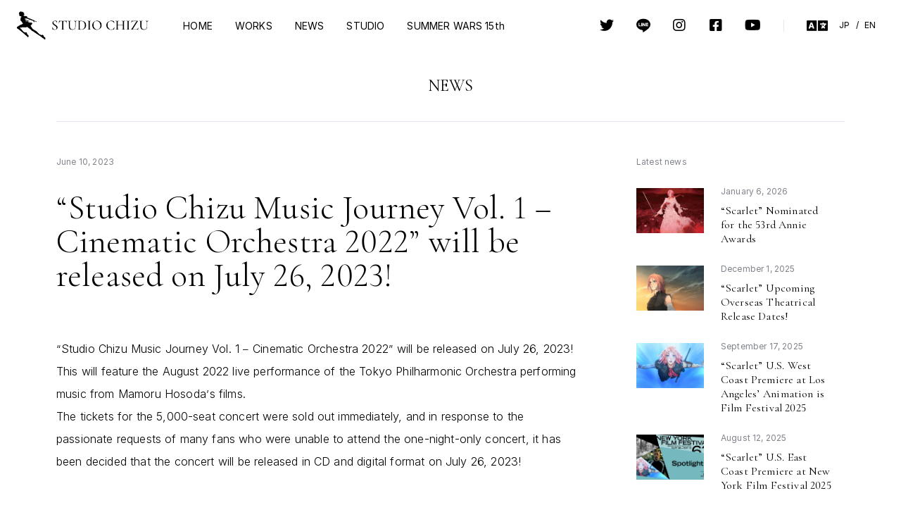

--- FILE ---
content_type: text/html; charset=UTF-8
request_url: https://studiochizu.com/news/3461
body_size: 5491
content:
<!DOCTYPE html><html class="no-js single-news" lang="en-US" id="studio-chizu-music-journey-vol-1-cinematic-orchestra-2022-will-be-released-on-july-26-2023"><head><meta charset="UTF-8"/><meta name="viewport" content="width=device-width,initial-scale=1"/><link media="all" href="https://studiochizu.com/wp-content/cache/autoptimize/1/css/autoptimize_97de8ccce2811d3cd23acefb7f6a4083.css" rel="stylesheet" /><title>&#8220;Studio Chizu Music Journey Vol. 1 &#8211; Cinematic Orchestra 2022&#8221; will be released on July 26, 2023! | Studio Chizu</title><meta name="description" content=""Studio Chizu Music Journey Vol. 1 - Cinematic Orchestra 2022" will be released on July 26, 2023!
Featuring the Tokyo Philharmonic Orchestra performing music from Mamoru Hosoda's films."/><meta property="og:locale" content="en_US"/><meta property="og:type" content="article"/><meta property="og:url" content="https://studiochizu.com/news/3461"/><meta property="og:site_name" content="Studio Chizu"/><meta property="og:title" content="&#8220;Studio Chizu Music Journey Vol. 1 &#8211; Cinematic Orchestra 2022&#8221; will be released on July 26, 2023!"/><meta property="og:description" content=""Studio Chizu Music Journey Vol. 1 - Cinematic Orchestra 2022" will be released on July 26, 2023!
Featuring the Tokyo Philharmonic Orchestra performing music from Mamoru Hosoda's films."/><meta property="og:image" content="https://studiochizu.com/wp-content/uploads/2023/06/230530_スタジオ地図オーケストラFIX-1200x630.jpg"/><meta property="twitter:card" content="summary_large_image"/><link rel='dns-prefetch' href='//www.google.com' /><link rel='dns-prefetch' href='//yubinbango.github.io' /><link rel='dns-prefetch' href='//s.w.org' /> <script src='https://studiochizu.com/wp-includes/js/jquery/jquery.js?ver=1.12.4-wp' id='jquery-core-js'></script> <link rel="https://api.w.org/" href="https://studiochizu.com/wp-json/" /><link rel="alternate" type="application/json" href="https://studiochizu.com/wp-json/wp/v2/news/3461" /><link rel="EditURI" type="application/rsd+xml" title="RSD" href="https://studiochizu.com/xmlrpc.php?rsd" /><link rel="wlwmanifest" type="application/wlwmanifest+xml" href="https://studiochizu.com/wp-includes/wlwmanifest.xml" /><link rel='prev' title='Studio Chizu to Participate in Panel Disucussion at JX&#8217;23' href='https://studiochizu.com/news/3142' /><link rel='next' title='&#8220;What Never Changes&#8221;  featuring Hanako Oku Orchestra Live Ver. Official MV now available!' href='https://studiochizu.com/news/3504' /><meta name="generator" content="WordPress 5.5.17" /><link rel="canonical" href="https://studiochizu.com/news/3461" /><link rel='shortlink' href='https://studiochizu.com/?p=3461' /><link rel="alternate" type="application/json+oembed" href="https://studiochizu.com/wp-json/oembed/1.0/embed?url=https%3A%2F%2Fstudiochizu.com%2Fnews%2F3461" /><link rel="alternate" type="text/xml+oembed" href="https://studiochizu.com/wp-json/oembed/1.0/embed?url=https%3A%2F%2Fstudiochizu.com%2Fnews%2F3461&#038;format=xml" /><link rel="icon" href="https://studiochizu.com/wp-content/uploads/2020/12/cropped-favicon-1-32x32.png" sizes="32x32" /><link rel="icon" href="https://studiochizu.com/wp-content/uploads/2020/12/cropped-favicon-1-192x192.png" sizes="192x192" /><link rel="apple-touch-icon" href="https://studiochizu.com/wp-content/uploads/2020/12/cropped-favicon-1-180x180.png" /><meta name="msapplication-TileImage" content="https://studiochizu.com/wp-content/uploads/2020/12/cropped-favicon-1-270x270.png" /> <script async="async" src="https://www.googletagmanager.com/gtag/js?id=G-VB7SQ9DS2T"></script><script>window.dataLayer = window.dataLayer || [];function gtag(){dataLayer.push(arguments);}gtag('js', new Date());gtag('config', 'G-VB7SQ9DS2T');</script></head><body ontouchstart=""><div class="overflow-hidden" id="app"><grand-header id="header"><template v-slot="slotProps"><div class="pc px-8 py-4 hidden lt:block"><div class="flex items-center"><h1 class="-ml-2 mr-8 xl:mr-12"><a href="https://studiochizu.com/"><div class="logotype logotype-en">Studio Chizu</div></a></h1><div class="main-nav flex-grow max-w-2xl text-sm"><ul><li id="menu-item-40" class="menu-item menu-item-type-post_type menu-item-object-page menu-item-home menu-item-40"><a href="https://studiochizu.com/">HOME</a></li><li id="menu-item-39" class="menu-item menu-item-type-post_type menu-item-object-page menu-item-39"><a href="https://studiochizu.com/works/">WORKS</a></li><li id="menu-item-38" class="menu-item menu-item-type-post_type menu-item-object-page menu-item-38"><a href="https://studiochizu.com/news/">NEWS</a></li><li id="menu-item-37" class="menu-item menu-item-type-post_type menu-item-object-page menu-item-37"><a href="https://studiochizu.com/studio/">STUDIO</a></li><li id="menu-item-4604" class="menu-item menu-item-type-post_type menu-item-object-page menu-item-4604"><a href="https://studiochizu.com/summerwars15th/">SUMMER WARS 15th</a></li></ul></div><div class="ml-auto flex items-center"><div class="text-xl flex items-center"><div class="menu-socialAccounts flex justify-between items-center leading-none -mx-2 lt:-mx-4"><a class="mx-2 inline-flex lt:mx-4" href="https://twitter.com/studiochizu" target="_blank"><i class="fab fa-twitter"></i></a><a class="mx-2 inline-flex lt:mx-4" href="https://line.me/ti/p/chizu" target="_blank"><i class="inline-flex"><svg class="fill-current" xmlns="http://www.w3.org/2000/svg" width="1em" height="1em" viewBox="0 0 32 32"><g transform="translate(0 1)"><path d="M-856.88-4306.509a.533.533,0,0,1-.43-.167,1.17,1.17,0,0,1-.083-.885l.007-.038c.016-.1.068-.4.22-1.318l.009-.053a3.1,3.1,0,0,0-.051-1.446c-.177-.44-.864-.672-1.41-.789a17.153,17.153,0,0,1-9.574-4.38,11.664,11.664,0,0,1-3.807-8.431c0-7.159,7.178-12.984,16-12.984s16,5.825,16,12.984a11.616,11.616,0,0,1-3.43,7.989,39.749,39.749,0,0,1-6.9,5.824,42.815,42.815,0,0,1-5.667,3.465A2.407,2.407,0,0,1-856.88-4306.509Zm7.068-20.965a.31.31,0,0,0-.217.087l-.009.009a.313.313,0,0,0-.086.214v6.972a.308.308,0,0,0,.087.215l0,0,0,0a.307.307,0,0,0,.216.087h4.483a.312.312,0,0,0,.311-.311v-1.122a.312.312,0,0,0-.311-.312h-3.049v-1.178h3.049a.312.312,0,0,0,.311-.312v-1.122a.312.312,0,0,0-.311-.312h-3.049v-1.179h3.049a.312.312,0,0,0,.311-.311v-1.122a.312.312,0,0,0-.311-.312Zm-6.29,3.141,0,0,3.2,4.318a.308.308,0,0,0,.078.077l0,0,.018.011.009,0,.015.007.01,0,.005,0,.009,0,.022.006a.335.335,0,0,0,.084.012h1.122a.312.312,0,0,0,.312-.311v-6.972a.312.312,0,0,0-.312-.31h-1.122a.311.311,0,0,0-.311.31v4.142l-3.195-4.313a.216.216,0,0,0-.017-.023l-.008-.01a.177.177,0,0,0-.021-.021l-.005,0-.005,0-.011-.009-.009-.006-.016-.012-.009-.005-.016-.009-.01-.005-.011,0-.008,0h0l-.01,0-.007,0-.011,0-.011,0h-.005l-.013,0-.013,0h-1.166a.311.311,0,0,0-.311.31v6.972a.312.312,0,0,0,.311.311h1.122a.312.312,0,0,0,.312-.311v-4.141Zm-4.271-3.141a.311.311,0,0,0-.311.31v6.972a.312.312,0,0,0,.311.311h1.122a.312.312,0,0,0,.312-.311v-6.972a.312.312,0,0,0-.312-.31Zm-6.066,0a.312.312,0,0,0-.312.311v6.971a.311.311,0,0,0,.087.215l.005.005,0,0a.31.31,0,0,0,.214.086h4.483a.312.312,0,0,0,.311-.311v-1.123a.312.312,0,0,0-.311-.311h-3.049v-5.537a.312.312,0,0,0-.311-.311Z" transform="translate(872 4337)"></path></g></svg></i></a><a class="mx-2 inline-flex lt:mx-4" href="https://instagram.com/studio_chizu" target="_blank"><i class="fab fa-instagram mr-px"></i></a><a class="mx-2 inline-flex lt:mx-4" href="https://facebook.com/studiochizu" target="_blank"><i class="fab fa-facebook-square"></i></a><a class="mx-2 inline-flex lt:mx-4" href="https://www.youtube.com/c/studiochizu" target="_blank"><i class="fab fa-youtube"></i></a></div></div><hr class="h-4 border-l mx-8"/><div class="flex items-center"><i class="fas fa-language text-2xl mr-3"></i><div class="inline-flex text-xs"><div class="mx-1"><a href="http://studiochizu.jp">JP</a></div><div class="mx-1">/</div><div class="mx-1"><a href="https://studiochizu.com">EN</a></div></div></div></div></div></div><div class="mb lt:hidden"><div class="flex items-center relative z-10"><h1 class="mr-16 ml-4"><a href="https://studiochizu.com/"><div class="logotype logotype-en">Studio Chizu</div></a></h1><div class="ml-auto"><div class="p-4" @click="slotProps.toggle"><i class="fas fa-bars"></i></div></div></div><div class="drawer fixed inset-0 w-screen bg-white shadow" v-if="slotProps.menu"><div class="flex h-full flex-col justify-center items-center py-8"><div class="my-auto"><div class="main-nav"><ul><li class="menu-item menu-item-type-post_type menu-item-object-page menu-item-home menu-item-40"><a href="https://studiochizu.com/">HOME</a></li><li class="menu-item menu-item-type-post_type menu-item-object-page menu-item-39"><a href="https://studiochizu.com/works/">WORKS</a></li><li class="menu-item menu-item-type-post_type menu-item-object-page menu-item-38"><a href="https://studiochizu.com/news/">NEWS</a></li><li class="menu-item menu-item-type-post_type menu-item-object-page menu-item-37"><a href="https://studiochizu.com/studio/">STUDIO</a></li><li class="menu-item menu-item-type-post_type menu-item-object-page menu-item-4604"><a href="https://studiochizu.com/summerwars15th/">SUMMER WARS 15th</a></li></ul></div></div><div class="max-w-xs mx-auto text-lg w-2/3"><div class="menu-socialAccounts flex justify-between items-center leading-none -mx-2 lt:-mx-4"><a class="mx-2 inline-flex lt:mx-4" href="https://twitter.com/studiochizu" target="_blank"><i class="fab fa-twitter"></i></a><a class="mx-2 inline-flex lt:mx-4" href="https://line.me/ti/p/chizu" target="_blank"><i class="inline-flex"><svg class="fill-current" xmlns="http://www.w3.org/2000/svg" width="1em" height="1em" viewBox="0 0 32 32"><g transform="translate(0 1)"><path d="M-856.88-4306.509a.533.533,0,0,1-.43-.167,1.17,1.17,0,0,1-.083-.885l.007-.038c.016-.1.068-.4.22-1.318l.009-.053a3.1,3.1,0,0,0-.051-1.446c-.177-.44-.864-.672-1.41-.789a17.153,17.153,0,0,1-9.574-4.38,11.664,11.664,0,0,1-3.807-8.431c0-7.159,7.178-12.984,16-12.984s16,5.825,16,12.984a11.616,11.616,0,0,1-3.43,7.989,39.749,39.749,0,0,1-6.9,5.824,42.815,42.815,0,0,1-5.667,3.465A2.407,2.407,0,0,1-856.88-4306.509Zm7.068-20.965a.31.31,0,0,0-.217.087l-.009.009a.313.313,0,0,0-.086.214v6.972a.308.308,0,0,0,.087.215l0,0,0,0a.307.307,0,0,0,.216.087h4.483a.312.312,0,0,0,.311-.311v-1.122a.312.312,0,0,0-.311-.312h-3.049v-1.178h3.049a.312.312,0,0,0,.311-.312v-1.122a.312.312,0,0,0-.311-.312h-3.049v-1.179h3.049a.312.312,0,0,0,.311-.311v-1.122a.312.312,0,0,0-.311-.312Zm-6.29,3.141,0,0,3.2,4.318a.308.308,0,0,0,.078.077l0,0,.018.011.009,0,.015.007.01,0,.005,0,.009,0,.022.006a.335.335,0,0,0,.084.012h1.122a.312.312,0,0,0,.312-.311v-6.972a.312.312,0,0,0-.312-.31h-1.122a.311.311,0,0,0-.311.31v4.142l-3.195-4.313a.216.216,0,0,0-.017-.023l-.008-.01a.177.177,0,0,0-.021-.021l-.005,0-.005,0-.011-.009-.009-.006-.016-.012-.009-.005-.016-.009-.01-.005-.011,0-.008,0h0l-.01,0-.007,0-.011,0-.011,0h-.005l-.013,0-.013,0h-1.166a.311.311,0,0,0-.311.31v6.972a.312.312,0,0,0,.311.311h1.122a.312.312,0,0,0,.312-.311v-4.141Zm-4.271-3.141a.311.311,0,0,0-.311.31v6.972a.312.312,0,0,0,.311.311h1.122a.312.312,0,0,0,.312-.311v-6.972a.312.312,0,0,0-.312-.31Zm-6.066,0a.312.312,0,0,0-.312.311v6.971a.311.311,0,0,0,.087.215l.005.005,0,0a.31.31,0,0,0,.214.086h4.483a.312.312,0,0,0,.311-.311v-1.123a.312.312,0,0,0-.311-.311h-3.049v-5.537a.312.312,0,0,0-.311-.311Z" transform="translate(872 4337)"></path></g></svg></i></a><a class="mx-2 inline-flex lt:mx-4" href="https://instagram.com/studio_chizu" target="_blank"><i class="fab fa-instagram mr-px"></i></a><a class="mx-2 inline-flex lt:mx-4" href="https://facebook.com/studiochizu" target="_blank"><i class="fab fa-facebook-square"></i></a><a class="mx-2 inline-flex lt:mx-4" href="https://www.youtube.com/c/studiochizu" target="_blank"><i class="fab fa-youtube"></i></a></div></div><div class="my-12 flex items-center"><i class="fas fa-language text-2xl mr-4"></i><div class="inline-flex text-xs"><div class="mx-1"><a href="http://studiochizu.jp">JP</a></div><div class="mx-4">/</div><div class="mx-1"><a href="https://studiochizu.com">EN</a></div></div></div></div></div></div></template></grand-header><div class="w-base max-w-base mx-auto"><div class="py-8 mb-12 border-b text-center text-2xl font-serif_yh">NEWS</div><div class="justify-between lg:flex"><div class="main lg:w-8/12"><div class="single-news-header"><div class="date text-xs text-coolGray-10">June 10, 2023</div><h2 class="mt-8">&#8220;Studio Chizu Music Journey Vol. 1 &#8211; Cinematic Orchestra 2022&#8221; will be released on July 26, 2023!</h2></div><div class="mt-16 single-news-body"><div class="wp-block-scz-news-content"><p>&#8220;Studio Chizu Music Journey Vol. 1 &#8211; Cinematic Orchestra 2022&#8221; will be released on July 26, 2023! This will feature the August 2022 live performance of the Tokyo Philharmonic Orchestra performing music from Mamoru Hosoda&#8217;s films.<br>The tickets for the 5,000-seat concert were sold out immediately, and in response to the passionate requests of many fans who were unable to attend the one-night-only concert, it has been decided that the  concert will be released in CD and digital format on July 26, 2023!</p><p>A total of 30 pieces were performed at the concert led by the Tokyo Philharmonic Orchestra&#8217;s Hirofumi Kurita. The perfomance also includes appearences by Masakatsu Takagi (composer for &#8220;Wolf Children&#8221; and &#8220;The Boy and the Beast&#8221;) on piano, the vocals of Hanako Oku (theme song for &#8220;The Girl Who Leapt Through Time&#8221;), and Ann Sally (theme song for &#8220;Wolf Children&#8221;).</p><p>■For more information on the CD: <a href="https://www.sonymusic.co.jp/artist/SoundTrackInt/info/552938">https://www.sonymusic.co.jp/artist/SoundTrackInt/info/552938</a></p></div></div></div><hr class="my-8 lg:hidden"/><div class="sub lg:w-3/12 lg:mr-4"><div class="news-sidebar--module"><h2 class="moduleHeader">Latest news</h2><a class="news-recentNews mt-6" href="https://studiochizu.com/news/7562"><div class="news-recentNews--tmb" style="background-image:url(https://studiochizu.com/wp-content/uploads/2026/01/Chizu-Website-Featured-Image-Thumbnail-Resize-480x270.png);"></div><div class="news-recentNews--txt"><div class="date text-xs text-coolGray-10">January 6, 2026</div><h2 class="title mt-2 font-serif_yh leading-tight">&#8220;Scarlet&#8221; Nominated for the 53rd Annie Awards</h2></div></a><a class="news-recentNews mt-6" href="https://studiochizu.com/news/7437"><div class="news-recentNews--tmb" style="background-image:url(https://studiochizu.com/wp-content/uploads/2025/10/サブ①-480x270.jpg);"></div><div class="news-recentNews--txt"><div class="date text-xs text-coolGray-10">December 1, 2025</div><h2 class="title mt-2 font-serif_yh leading-tight">&#8220;Scarlet&#8221; Upcoming Overseas Theatrical Release Dates!</h2></div></a><a class="news-recentNews mt-6" href="https://studiochizu.com/news/7037"><div class="news-recentNews--tmb" style="background-image:url(https://studiochizu.com/wp-content/uploads/2025/10/sub8_サブ⑧-480x270.jpg);"></div><div class="news-recentNews--txt"><div class="date text-xs text-coolGray-10">September 17, 2025</div><h2 class="title mt-2 font-serif_yh leading-tight">“Scarlet” U.S. West Coast Premiere at Los Angeles&#8217; Animation is Film Festival 2025</h2></div></a><a class="news-recentNews mt-6" href="https://studiochizu.com/news/6940"><div class="news-recentNews--tmb" style="background-image:url(https://studiochizu.com/wp-content/uploads/2025/08/nyff63-480x270.jpg);"></div><div class="news-recentNews--txt"><div class="date text-xs text-coolGray-10">August 12, 2025</div><h2 class="title mt-2 font-serif_yh leading-tight">&#8220;Scarlet&#8221; U.S. East Coast Premiere at New York Film Festival 2025</h2></div></a><a class="news-recentNews mt-6" href="https://studiochizu.com/news/6945"><div class="news-recentNews--tmb" style="background-image:url(https://studiochizu.com/wp-content/uploads/2025/08/the-boy-and-the-beast-480x270.jpg);"></div><div class="news-recentNews--txt"><div class="date text-xs text-coolGray-10">July 29, 2025</div><h2 class="title mt-2 font-serif_yh leading-tight">&#8220;The Boy and the Beast&#8221; One-Day Screening in U.S. Theaters on August 18</h2></div></a></div><div class="my-8"><div class="news-sidebar--module searchBox"><form action="/news" method="get"><div class="flex items-center border-t border-b py-4"><div class="mx-2 text-sky"><i class="fas fa-search"></i></div><input class="p-4 flex-shrink flex-grow focus:outline-none" name="search" value="" type="text" placeholder="Search"/></div></form></div></div><div class="news-sidebar--module"><h2 class="moduleHeader">Categories</h2><div class="news-categories"><ul><li><a href="https://studiochizu.com/news?category=films">Films</a><ul><li><a href="https://studiochizu.com/news?category=scarlet">Scarlet</a></li><li><a href="https://studiochizu.com/news?category=wolf-children">Wolf Children</a></li><li><a href="https://studiochizu.com/news?category=summer-wars">Summer Wars</a></li><li><a href="https://studiochizu.com/news?category=tgwltt">The Girl Who Leapt Through Time</a></li><li><a href="https://studiochizu.com/news?category=belle">BELLE</a></li><li><a href="https://studiochizu.com/news?category=mirai">MIRAI</a></li><li><a href="https://studiochizu.com/news?category=boy-and-the-beast">The Boy and the Beast</a></li></ul></li><li><a href="https://studiochizu.com/news?category=events">Events</a></li><li><a href="https://studiochizu.com/news?category=news">News</a></li><li><a href="https://studiochizu.com/news?category=announcement">Announcement</a></li><li><a href="https://studiochizu.com/news?category=pickup">Pickup</a></li></ul></div></div><hr class="mt-8"/><div class="news-sidebar--module"><h2 class="moduleHeader">Archives</h2><div class="news-archives"><ul><li><a href="https://studiochizu.com/news?archive=2026">2026</a></li><li><a href="https://studiochizu.com/news?archive=2025">2025</a></li><li><a href="https://studiochizu.com/news?archive=2024">2024</a></li><li><a href="https://studiochizu.com/news?archive=2023">2023</a></li><li><a href="https://studiochizu.com/news?archive=2022">2022</a></li><li><a href="https://studiochizu.com/news?archive=2021">2021</a></li><li><a href="https://studiochizu.com/news?archive=2020">2020</a></li></ul></div></div></div></div></div><div class="overflow-hidden"><div class="my-32 newsLetter-2" id="newsLetter"><form class="validate" id="mc-embedded-subscribe-form" action="https://studiochizu.us2.list-manage.com/subscribe/post?u=5d369371f079d7983035d6238&id=966589bbec" method="post" name="mc-embedded-subscribe-form" target="_blank" novalidate="novalidate"><div class="w-base max-w-base mx-auto"><div class="row"><div class="leftColumn my-8 font-serif_yh"><h2 class="text-5xl leading-none">Newsletter</h2><div class="mt-10 text-sm xl:text-base">Sign up for our newsletter to stay up to date on <br>the latest news and information from Studio Chizu.</div></div><parallax class="character" :amount="10"><figure></figure></parallax><div class="rightColumn my-8"><form class="h-full flex flex-col"><input class="py-4 px-8 w-full" type="email" name="EMAIL" placeholder="email address" required="required"/><div class="my-6 text-2xs">By clicking "SUBSCRIBE" you are agreeing to our <a href="https://studiochizu.com/privacy-policy/" data-type="page" data-id="32">Privacy Policy</a> and <a href="https://studiochizu.com/terms-conditions/" data-type="page" data-id="30">Terms &amp; Conditions</a>.</div><input class="hidden" type="text" name="b_5d369371f079d7983035d6238_966589bbec" tabindex="-1"/><div class="mt-auto"><button class="py-4 px-8 rounded-sm bg-sky text-white" type="submit" name="subscribe" value="Subscribe">SUBSCRIBE</button></div></form></div></div></div></form></div></div><footer id="footer"><div class="max-w-base w-base mx-auto"><div class="lg:flex"><div class="mr-auto flex flex-col justify-center lg:w-2/3"><h2><a class="inline-block" href="https://studiochizu.com/"><div class="logotype logotype-en">Studio Chizu</div></a></h2><div class="mt-8 lg:mt-10"><div class="main-nav text-sm"><ul><li class="menu-item menu-item-type-post_type menu-item-object-page menu-item-home menu-item-40"><a href="https://studiochizu.com/">HOME</a></li><li class="menu-item menu-item-type-post_type menu-item-object-page menu-item-39"><a href="https://studiochizu.com/works/">WORKS</a></li><li class="menu-item menu-item-type-post_type menu-item-object-page menu-item-38"><a href="https://studiochizu.com/news/">NEWS</a></li><li class="menu-item menu-item-type-post_type menu-item-object-page menu-item-37"><a href="https://studiochizu.com/studio/">STUDIO</a></li><li class="menu-item menu-item-type-post_type menu-item-object-page menu-item-4604"><a href="https://studiochizu.com/summerwars15th/">SUMMER WARS 15th</a></li></ul></div></div><div class="my-8 lg:mt-32 lg:-mb-1"><div class="sub-nav"><ul><li id="menu-item-42" class="menu-item menu-item-type-post_type menu-item-object-page menu-item-42"><a href="https://studiochizu.com/privacy-policy/">Privacy policy</a></li><li id="menu-item-43" class="menu-item menu-item-type-post_type menu-item-object-page menu-item-43"><a href="https://studiochizu.com/terms-conditions/">Terms &amp; Conditions</a></li><li id="menu-item-44" class="menu-item menu-item-type-post_type menu-item-object-page menu-item-44"><a href="https://studiochizu.com/contact-us/">Contact us</a></li><li id="menu-item-41" class="menu-item menu-item-type-post_type menu-item-object-page menu-item-41"><a href="https://studiochizu.com/recruit/">Jobs</a></li></ul></div></div></div><div class="max-w-sm flex flex-col justify-center lg:ml-auto lg:w-1/3"><div class="mt-8 flex flex-wrap items-center lg:mt-auto"><h4 class="my-4 mr-6 text-xs whitespace-no-wrap w-1/5">Find us!</h4><div class="flex-grow text-xl"><div class="menu-socialAccounts flex justify-between items-center leading-none -mx-2 lt:-mx-4"><a class="mx-2 inline-flex lt:mx-4" href="https://twitter.com/studiochizu" target="_blank"><i class="fab fa-twitter"></i></a><a class="mx-2 inline-flex lt:mx-4" href="https://line.me/ti/p/chizu" target="_blank"><i class="inline-flex"><svg class="fill-current" xmlns="http://www.w3.org/2000/svg" width="1em" height="1em" viewBox="0 0 32 32"><g transform="translate(0 1)"><path d="M-856.88-4306.509a.533.533,0,0,1-.43-.167,1.17,1.17,0,0,1-.083-.885l.007-.038c.016-.1.068-.4.22-1.318l.009-.053a3.1,3.1,0,0,0-.051-1.446c-.177-.44-.864-.672-1.41-.789a17.153,17.153,0,0,1-9.574-4.38,11.664,11.664,0,0,1-3.807-8.431c0-7.159,7.178-12.984,16-12.984s16,5.825,16,12.984a11.616,11.616,0,0,1-3.43,7.989,39.749,39.749,0,0,1-6.9,5.824,42.815,42.815,0,0,1-5.667,3.465A2.407,2.407,0,0,1-856.88-4306.509Zm7.068-20.965a.31.31,0,0,0-.217.087l-.009.009a.313.313,0,0,0-.086.214v6.972a.308.308,0,0,0,.087.215l0,0,0,0a.307.307,0,0,0,.216.087h4.483a.312.312,0,0,0,.311-.311v-1.122a.312.312,0,0,0-.311-.312h-3.049v-1.178h3.049a.312.312,0,0,0,.311-.312v-1.122a.312.312,0,0,0-.311-.312h-3.049v-1.179h3.049a.312.312,0,0,0,.311-.311v-1.122a.312.312,0,0,0-.311-.312Zm-6.29,3.141,0,0,3.2,4.318a.308.308,0,0,0,.078.077l0,0,.018.011.009,0,.015.007.01,0,.005,0,.009,0,.022.006a.335.335,0,0,0,.084.012h1.122a.312.312,0,0,0,.312-.311v-6.972a.312.312,0,0,0-.312-.31h-1.122a.311.311,0,0,0-.311.31v4.142l-3.195-4.313a.216.216,0,0,0-.017-.023l-.008-.01a.177.177,0,0,0-.021-.021l-.005,0-.005,0-.011-.009-.009-.006-.016-.012-.009-.005-.016-.009-.01-.005-.011,0-.008,0h0l-.01,0-.007,0-.011,0-.011,0h-.005l-.013,0-.013,0h-1.166a.311.311,0,0,0-.311.31v6.972a.312.312,0,0,0,.311.311h1.122a.312.312,0,0,0,.312-.311v-4.141Zm-4.271-3.141a.311.311,0,0,0-.311.31v6.972a.312.312,0,0,0,.311.311h1.122a.312.312,0,0,0,.312-.311v-6.972a.312.312,0,0,0-.312-.31Zm-6.066,0a.312.312,0,0,0-.312.311v6.971a.311.311,0,0,0,.087.215l.005.005,0,0a.31.31,0,0,0,.214.086h4.483a.312.312,0,0,0,.311-.311v-1.123a.312.312,0,0,0-.311-.311h-3.049v-5.537a.312.312,0,0,0-.311-.311Z" transform="translate(872 4337)"></path></g></svg></i></a><a class="mx-2 inline-flex lt:mx-4" href="https://instagram.com/studio_chizu" target="_blank"><i class="fab fa-instagram mr-px"></i></a><a class="mx-2 inline-flex lt:mx-4" href="https://facebook.com/studiochizu" target="_blank"><i class="fab fa-facebook-square"></i></a><a class="mx-2 inline-flex lt:mx-4" href="https://www.youtube.com/c/studiochizu" target="_blank"><i class="fab fa-youtube"></i></a></div></div></div></div></div><div class="mt-16 mb-8 sm:mb-16"><div class="text-2xs">© CHIZU,Inc. All Rights Reserved.</div><div class="mt-2 text-2xs leading-tight">©2006 TOKIKAKE Film Partners | ©2009 SUMMERWARS FILM PARTNERS | ©2012 “WOLF CHILDREN” FILM PARTNERS | ©2015 THE BOY AND THE BEAST FILM PARTNERS | ©2018 STUDIO CHIZU | ©2021 STUDIO CHIZU</div></div></div></footer></div><script id='contact-form-7-js-extra'>var wpcf7 = {"apiSettings":{"root":"https:\/\/studiochizu.com\/wp-json\/contact-form-7\/v1","namespace":"contact-form-7\/v1"}};</script> <script id='google-invisible-recaptcha-js-before'>var renderInvisibleReCaptcha = function() {

    for (var i = 0; i < document.forms.length; ++i) {
        var form = document.forms[i];
        var holder = form.querySelector('.inv-recaptcha-holder');

        if (null === holder) continue;
		holder.innerHTML = '';

         (function(frm){
			var cf7SubmitElm = frm.querySelector('.wpcf7-submit');
            var holderId = grecaptcha.render(holder,{
                'sitekey': '6LcU1AAaAAAAACVjX6F5NbzCyl6-pNUCzNLErji1', 'size': 'invisible', 'badge' : 'inline',
                'callback' : function (recaptchaToken) {
					if((null !== cf7SubmitElm) && (typeof jQuery != 'undefined')){jQuery(frm).submit();grecaptcha.reset(holderId);return;}
					 HTMLFormElement.prototype.submit.call(frm);
                },
                'expired-callback' : function(){grecaptcha.reset(holderId);}
            });

			if(null !== cf7SubmitElm && (typeof jQuery != 'undefined') ){
				jQuery(cf7SubmitElm).off('click').on('click', function(clickEvt){
					clickEvt.preventDefault();
					grecaptcha.execute(holderId);
				});
			}
			else
			{
				frm.onsubmit = function (evt){evt.preventDefault();grecaptcha.execute(holderId);};
			}


        })(form);
    }
};</script> <script async defer src='https://www.google.com/recaptcha/api.js?onload=renderInvisibleReCaptcha&#038;render=explicit' id='google-invisible-recaptcha-js'></script> <script id='main-js-js-extra'>var wpApiSettings = {"baseURI":"https:\/\/studiochizu.com"};</script> <script src='https://yubinbango.github.io/yubinbango-core/yubinbango-core.js' id='yubinbango-js-js'></script> <script defer src="https://studiochizu.com/wp-content/cache/autoptimize/1/js/autoptimize_2b80ffa00b8befdbf4ad8c14ff4544e6.js"></script></body></html>

--- FILE ---
content_type: text/css
request_url: https://studiochizu.com/wp-content/cache/autoptimize/1/css/autoptimize_97de8ccce2811d3cd23acefb7f6a4083.css
body_size: 17616
content:
@import url(https://rsms.me/inter/inter.css);@import url(https://fonts.googleapis.com/css2?family=Cormorant+Garamond:wght@300;400;500&family=Noto+Sans+JP:wght@300;400;500&family=Noto+Serif+JP:wght@300;400;500&display=swap);@import url(https://fonts.googleapis.com/css2?family=Cormorant+Infant:wght@300;400;500&text=0123456789);@import url(https://cdn.jsdelivr.net/npm/yakuhanjp@3.3.1/dist/css/yakuhanjp-noto.min.css);@import url(https://cdn.jsdelivr.net/npm/yakuhanjp@3.3.1/dist/css/yakuhanjp_s-noto.min.css);@import url(https://cdn.jsdelivr.net/npm/yakuhanjp@3.3.1/dist/css/yakuhanmp.min.css);@import url(https://cdn.jsdelivr.net/npm/yakuhanjp@3.3.1/dist/css/yakuhanmp_s.min.css);@import url(https://cdnjs.cloudflare.com/ajax/libs/font-awesome/5.13.0/css/all.min.css);
:root{--wp-admin-theme-color:#007cba;--wp-admin-theme-color-darker-10:#006ba1;--wp-admin-theme-color-darker-20:#005a87}#start-resizable-editor-section{display:none}.wp-block-audio figcaption{margin-top:.5em;margin-bottom:1em}.wp-block-audio audio{width:100%;min-width:300px}.wp-block-button__link{color:#fff;background-color:#32373c;border:none;border-radius:28px;box-shadow:none;cursor:pointer;display:inline-block;font-size:18px;padding:12px 24px;text-align:center;text-decoration:none;overflow-wrap:break-word}.wp-block-button__link:active,.wp-block-button__link:focus,.wp-block-button__link:hover,.wp-block-button__link:visited{color:#fff}.wp-block-button__link.aligncenter{text-align:center}.wp-block-button__link.alignright{text-align:right}.wp-block-button.is-style-squared,.wp-block-button__link.wp-block-button.is-style-squared{border-radius:0}.wp-block-button.no-border-radius,.wp-block-button__link.no-border-radius{border-radius:0!important}.is-style-outline .wp-block-button__link,.wp-block-button__link.is-style-outline{color:#32373c;background-color:transparent;border:2px solid}.wp-block-buttons .wp-block-button{display:inline-block;margin-right:8px;margin-bottom:8px}.wp-block-buttons .wp-block-button:last-child{margin-right:0}.wp-block-buttons.alignright .wp-block-button{margin-right:0;margin-left:8px}.wp-block-buttons.alignright .wp-block-button:first-child{margin-left:0}.wp-block-buttons.alignleft .wp-block-button{margin-left:0;margin-right:8px}.wp-block-buttons.alignleft .wp-block-button:last-child{margin-right:0}.wp-block-button.aligncenter,.wp-block-buttons.aligncenter,.wp-block-calendar{text-align:center}.wp-block-calendar tbody td,.wp-block-calendar th{padding:4px;border:1px solid #ddd}.wp-block-calendar tfoot td{border:none}.wp-block-calendar table{width:100%;border-collapse:collapse;font-family:-apple-system,BlinkMacSystemFont,Segoe UI,Roboto,Oxygen-Sans,Ubuntu,Cantarell,Helvetica Neue,sans-serif}.wp-block-calendar table th{font-weight:400;background:#ddd}.wp-block-calendar a{text-decoration:underline}.wp-block-calendar tfoot a{color:#007cba;color:var(--wp-admin-theme-color)}.wp-block-calendar table caption,.wp-block-calendar table tbody{color:#40464d}.wp-block-categories.alignleft{margin-right:2em}.wp-block-categories.alignright{margin-left:2em}.wp-block-columns{display:flex;margin-bottom:28px;flex-wrap:wrap}@media (min-width:782px){.wp-block-columns{flex-wrap:nowrap}}.wp-block-columns.has-background{padding:20px 38px}.wp-block-column{flex-grow:1;min-width:0;word-break:break-word;overflow-wrap:break-word}@media (max-width:599px){.wp-block-column{flex-basis:100%!important}}@media (min-width:600px) and (max-width:781px){.wp-block-column{flex-basis:calc(50% - 16px)!important;flex-grow:0}.wp-block-column:nth-child(2n){margin-left:32px}}@media (min-width:782px){.wp-block-column{flex-basis:0;flex-grow:1}.wp-block-column[style*=flex-basis]{flex-grow:0}.wp-block-column:not(:first-child){margin-left:32px}}.wp-block-columns.are-vertically-aligned-top{align-items:flex-start}.wp-block-columns.are-vertically-aligned-center{align-items:center}.wp-block-columns.are-vertically-aligned-bottom{align-items:flex-end}.wp-block-column.is-vertically-aligned-top{align-self:flex-start}.wp-block-column.is-vertically-aligned-center{-ms-grid-row-align:center;align-self:center}.wp-block-column.is-vertically-aligned-bottom{align-self:flex-end}.wp-block-column.is-vertically-aligned-bottom,.wp-block-column.is-vertically-aligned-center,.wp-block-column.is-vertically-aligned-top{width:100%}.wp-block-cover,.wp-block-cover-image{position:relative;background-size:cover;background-position:50%;min-height:430px;height:100%;width:100%;display:flex;justify-content:center;align-items:center;padding:16px}.wp-block-cover-image.has-parallax,.wp-block-cover.has-parallax{background-attachment:fixed}@supports (-webkit-overflow-scrolling:touch){.wp-block-cover-image.has-parallax,.wp-block-cover.has-parallax{background-attachment:scroll}}@media (prefers-reduced-motion:reduce){.wp-block-cover-image.has-parallax,.wp-block-cover.has-parallax{background-attachment:scroll}}.wp-block-cover-image.has-background-dim,.wp-block-cover.has-background-dim{background-color:#000}.wp-block-cover-image.has-background-dim:before,.wp-block-cover.has-background-dim:before{content:"";background-color:inherit}.wp-block-cover-image.has-background-dim:not(.has-background-gradient):before,.wp-block-cover-image .wp-block-cover__gradient-background,.wp-block-cover.has-background-dim:not(.has-background-gradient):before,.wp-block-cover .wp-block-cover__gradient-background{position:absolute;top:0;left:0;bottom:0;right:0;z-index:1}.wp-block-cover-image.has-background-dim:not(.has-background-gradient):before,.wp-block-cover-image .wp-block-cover__gradient-background,.wp-block-cover.has-background-dim:not(.has-background-gradient):before,.wp-block-cover .wp-block-cover__gradient-background{opacity:.5}.wp-block-cover-image.has-background-dim.has-background-dim-10:not(.has-background-gradient):before,.wp-block-cover.has-background-dim.has-background-dim-10:not(.has-background-gradient):before{opacity:.1}.wp-block-cover-image.has-background-dim.has-background-dim-10 .wp-block-cover__gradient-background,.wp-block-cover.has-background-dim.has-background-dim-10 .wp-block-cover__gradient-background{opacity:.1}.wp-block-cover-image.has-background-dim.has-background-dim-20:not(.has-background-gradient):before,.wp-block-cover.has-background-dim.has-background-dim-20:not(.has-background-gradient):before{opacity:.2}.wp-block-cover-image.has-background-dim.has-background-dim-20 .wp-block-cover__gradient-background,.wp-block-cover.has-background-dim.has-background-dim-20 .wp-block-cover__gradient-background{opacity:.2}.wp-block-cover-image.has-background-dim.has-background-dim-30:not(.has-background-gradient):before,.wp-block-cover.has-background-dim.has-background-dim-30:not(.has-background-gradient):before{opacity:.3}.wp-block-cover-image.has-background-dim.has-background-dim-30 .wp-block-cover__gradient-background,.wp-block-cover.has-background-dim.has-background-dim-30 .wp-block-cover__gradient-background{opacity:.3}.wp-block-cover-image.has-background-dim.has-background-dim-40:not(.has-background-gradient):before,.wp-block-cover.has-background-dim.has-background-dim-40:not(.has-background-gradient):before{opacity:.4}.wp-block-cover-image.has-background-dim.has-background-dim-40 .wp-block-cover__gradient-background,.wp-block-cover.has-background-dim.has-background-dim-40 .wp-block-cover__gradient-background{opacity:.4}.wp-block-cover-image.has-background-dim.has-background-dim-50:not(.has-background-gradient):before,.wp-block-cover.has-background-dim.has-background-dim-50:not(.has-background-gradient):before{opacity:.5}.wp-block-cover-image.has-background-dim.has-background-dim-50 .wp-block-cover__gradient-background,.wp-block-cover.has-background-dim.has-background-dim-50 .wp-block-cover__gradient-background{opacity:.5}.wp-block-cover-image.has-background-dim.has-background-dim-60:not(.has-background-gradient):before,.wp-block-cover.has-background-dim.has-background-dim-60:not(.has-background-gradient):before{opacity:.6}.wp-block-cover-image.has-background-dim.has-background-dim-60 .wp-block-cover__gradient-background,.wp-block-cover.has-background-dim.has-background-dim-60 .wp-block-cover__gradient-background{opacity:.6}.wp-block-cover-image.has-background-dim.has-background-dim-70:not(.has-background-gradient):before,.wp-block-cover.has-background-dim.has-background-dim-70:not(.has-background-gradient):before{opacity:.7}.wp-block-cover-image.has-background-dim.has-background-dim-70 .wp-block-cover__gradient-background,.wp-block-cover.has-background-dim.has-background-dim-70 .wp-block-cover__gradient-background{opacity:.7}.wp-block-cover-image.has-background-dim.has-background-dim-80:not(.has-background-gradient):before,.wp-block-cover.has-background-dim.has-background-dim-80:not(.has-background-gradient):before{opacity:.8}.wp-block-cover-image.has-background-dim.has-background-dim-80 .wp-block-cover__gradient-background,.wp-block-cover.has-background-dim.has-background-dim-80 .wp-block-cover__gradient-background{opacity:.8}.wp-block-cover-image.has-background-dim.has-background-dim-90:not(.has-background-gradient):before,.wp-block-cover.has-background-dim.has-background-dim-90:not(.has-background-gradient):before{opacity:.9}.wp-block-cover-image.has-background-dim.has-background-dim-90 .wp-block-cover__gradient-background,.wp-block-cover.has-background-dim.has-background-dim-90 .wp-block-cover__gradient-background{opacity:.9}.wp-block-cover-image.has-background-dim.has-background-dim-100:not(.has-background-gradient):before,.wp-block-cover.has-background-dim.has-background-dim-100:not(.has-background-gradient):before{opacity:1}.wp-block-cover-image.has-background-dim.has-background-dim-100 .wp-block-cover__gradient-background,.wp-block-cover.has-background-dim.has-background-dim-100 .wp-block-cover__gradient-background{opacity:1}.wp-block-cover-image.alignleft,.wp-block-cover-image.alignright,.wp-block-cover.alignleft,.wp-block-cover.alignright{max-width:290px;width:100%}.wp-block-cover-image:after,.wp-block-cover:after{display:block;content:"";font-size:0;min-height:inherit}@supports ((position:-webkit-sticky) or (position:sticky)){.wp-block-cover-image:after,.wp-block-cover:after{content:none}}.wp-block-cover-image.aligncenter,.wp-block-cover-image.alignleft,.wp-block-cover-image.alignright,.wp-block-cover.aligncenter,.wp-block-cover.alignleft,.wp-block-cover.alignright{display:flex}.wp-block-cover-image .wp-block-cover__inner-container,.wp-block-cover .wp-block-cover__inner-container{width:calc(100% - 70px);z-index:1;color:#fff}.wp-block-cover-image .wp-block-subhead:not(.has-text-color),.wp-block-cover-image h1:not(.has-text-color),.wp-block-cover-image h2:not(.has-text-color),.wp-block-cover-image h3:not(.has-text-color),.wp-block-cover-image h4:not(.has-text-color),.wp-block-cover-image h5:not(.has-text-color),.wp-block-cover-image h6:not(.has-text-color),.wp-block-cover-image p:not(.has-text-color),.wp-block-cover .wp-block-subhead:not(.has-text-color),.wp-block-cover h1:not(.has-text-color),.wp-block-cover h2:not(.has-text-color),.wp-block-cover h3:not(.has-text-color),.wp-block-cover h4:not(.has-text-color),.wp-block-cover h5:not(.has-text-color),.wp-block-cover h6:not(.has-text-color),.wp-block-cover p:not(.has-text-color){color:inherit}.wp-block-cover-image.is-position-top-left,.wp-block-cover.is-position-top-left{align-items:flex-start;justify-content:flex-start}.wp-block-cover-image.is-position-top-center,.wp-block-cover.is-position-top-center{align-items:flex-start;justify-content:center}.wp-block-cover-image.is-position-top-right,.wp-block-cover.is-position-top-right{align-items:flex-start;justify-content:flex-end}.wp-block-cover-image.is-position-center-left,.wp-block-cover.is-position-center-left{align-items:center;justify-content:flex-start}.wp-block-cover-image.is-position-center-center,.wp-block-cover.is-position-center-center{align-items:center;justify-content:center}.wp-block-cover-image.is-position-center-right,.wp-block-cover.is-position-center-right{align-items:center;justify-content:flex-end}.wp-block-cover-image.is-position-bottom-left,.wp-block-cover.is-position-bottom-left{align-items:flex-end;justify-content:flex-start}.wp-block-cover-image.is-position-bottom-center,.wp-block-cover.is-position-bottom-center{align-items:flex-end;justify-content:center}.wp-block-cover-image.is-position-bottom-right,.wp-block-cover.is-position-bottom-right{align-items:flex-end;justify-content:flex-end}.wp-block-cover-image.has-custom-content-position.has-custom-content-position .wp-block-cover__inner-container,.wp-block-cover.has-custom-content-position.has-custom-content-position .wp-block-cover__inner-container{margin:0;width:auto}.wp-block-cover__video-background{position:absolute;top:50%;left:50%;transform:translateX(-50%) translateY(-50%);width:100%;height:100%;z-index:0;object-fit:cover}.wp-block-cover-image-text,.wp-block-cover-text,section.wp-block-cover-image h2{color:#fff}.wp-block-cover-image-text a,.wp-block-cover-image-text a:active,.wp-block-cover-image-text a:focus,.wp-block-cover-image-text a:hover,.wp-block-cover-text a,.wp-block-cover-text a:active,.wp-block-cover-text a:focus,.wp-block-cover-text a:hover,section.wp-block-cover-image h2 a,section.wp-block-cover-image h2 a:active,section.wp-block-cover-image h2 a:focus,section.wp-block-cover-image h2 a:hover{color:#fff}.wp-block-cover-image .wp-block-cover.has-left-content{justify-content:flex-start}.wp-block-cover-image .wp-block-cover.has-right-content{justify-content:flex-end}.wp-block-cover-image.has-left-content .wp-block-cover-image-text,.wp-block-cover.has-left-content .wp-block-cover-text,section.wp-block-cover-image.has-left-content>h2{margin-left:0;text-align:left}.wp-block-cover-image.has-right-content .wp-block-cover-image-text,.wp-block-cover.has-right-content .wp-block-cover-text,section.wp-block-cover-image.has-right-content>h2{margin-right:0;text-align:right}.wp-block-cover-image .wp-block-cover-image-text,.wp-block-cover .wp-block-cover-text,section.wp-block-cover-image>h2{font-size:2em;line-height:1.25;z-index:1;margin-bottom:0;max-width:580px;padding:14px;text-align:center}.wp-block-embed.alignleft,.wp-block-embed.alignright,.wp-block[data-align=left]>[data-type^=core-embed],.wp-block[data-align=right]>[data-type^=core-embed]{max-width:360px;width:100%}.wp-block-embed.alignleft .wp-block-embed__wrapper,.wp-block-embed.alignright .wp-block-embed__wrapper,.wp-block[data-align=left]>[data-type^=core-embed] .wp-block-embed__wrapper,.wp-block[data-align=right]>[data-type^=core-embed] .wp-block-embed__wrapper{min-width:280px}.wp-block-embed{margin-bottom:1em}.wp-block-embed figcaption{margin-top:.5em;margin-bottom:1em}.wp-block-embed iframe{max-width:100%}.wp-block-embed__wrapper{position:relative}.wp-embed-responsive .wp-has-aspect-ratio .wp-block-embed__wrapper:before{content:"";display:block;padding-top:50%}.wp-embed-responsive .wp-has-aspect-ratio iframe{position:absolute;top:0;right:0;bottom:0;left:0;height:100%;width:100%}.wp-embed-responsive .wp-embed-aspect-21-9 .wp-block-embed__wrapper:before{padding-top:42.85%}.wp-embed-responsive .wp-embed-aspect-18-9 .wp-block-embed__wrapper:before{padding-top:50%}.wp-embed-responsive .wp-embed-aspect-16-9 .wp-block-embed__wrapper:before{padding-top:56.25%}.wp-embed-responsive .wp-embed-aspect-4-3 .wp-block-embed__wrapper:before{padding-top:75%}.wp-embed-responsive .wp-embed-aspect-1-1 .wp-block-embed__wrapper:before{padding-top:100%}.wp-embed-responsive .wp-embed-aspect-9-6 .wp-block-embed__wrapper:before{padding-top:66.66%}.wp-embed-responsive .wp-embed-aspect-1-2 .wp-block-embed__wrapper:before{padding-top:200%}.wp-block-file{margin-bottom:1.5em}.wp-block-file.aligncenter{text-align:center}.wp-block-file.alignright{text-align:right}.wp-block-file .wp-block-file__button{background:#32373c;border-radius:2em;color:#fff;font-size:13px;padding:.5em 1em}.wp-block-file a.wp-block-file__button{text-decoration:none}.wp-block-file a.wp-block-file__button:active,.wp-block-file a.wp-block-file__button:focus,.wp-block-file a.wp-block-file__button:hover,.wp-block-file a.wp-block-file__button:visited{box-shadow:none;color:#fff;opacity:.85;text-decoration:none}.wp-block-file *+.wp-block-file__button{margin-left:.75em}.blocks-gallery-grid,.wp-block-gallery{display:flex;flex-wrap:wrap;list-style-type:none;padding:0;margin:0}.blocks-gallery-grid .blocks-gallery-image,.blocks-gallery-grid .blocks-gallery-item,.wp-block-gallery .blocks-gallery-image,.wp-block-gallery .blocks-gallery-item{margin:0 16px 16px 0;display:flex;flex-grow:1;flex-direction:column;justify-content:center;position:relative}.blocks-gallery-grid .blocks-gallery-image figure,.blocks-gallery-grid .blocks-gallery-item figure,.wp-block-gallery .blocks-gallery-image figure,.wp-block-gallery .blocks-gallery-item figure{margin:0;height:100%}@supports ((position:-webkit-sticky) or (position:sticky)){.blocks-gallery-grid .blocks-gallery-image figure,.blocks-gallery-grid .blocks-gallery-item figure,.wp-block-gallery .blocks-gallery-image figure,.wp-block-gallery .blocks-gallery-item figure{display:flex;align-items:flex-end;justify-content:flex-start}}.blocks-gallery-grid .blocks-gallery-image img,.blocks-gallery-grid .blocks-gallery-item img,.wp-block-gallery .blocks-gallery-image img,.wp-block-gallery .blocks-gallery-item img{display:block;max-width:100%;height:auto;width:100%}@supports ((position:-webkit-sticky) or (position:sticky)){.blocks-gallery-grid .blocks-gallery-image img,.blocks-gallery-grid .blocks-gallery-item img,.wp-block-gallery .blocks-gallery-image img,.wp-block-gallery .blocks-gallery-item img{width:auto}}.blocks-gallery-grid .blocks-gallery-image figcaption,.blocks-gallery-grid .blocks-gallery-item figcaption,.wp-block-gallery .blocks-gallery-image figcaption,.wp-block-gallery .blocks-gallery-item figcaption{position:absolute;bottom:0;width:100%;max-height:100%;overflow:auto;padding:40px 10px 9px;color:#fff;text-align:center;font-size:13px;background:linear-gradient(0deg,rgba(0,0,0,.7),rgba(0,0,0,.3) 70%,transparent)}.blocks-gallery-grid .blocks-gallery-image figcaption img,.blocks-gallery-grid .blocks-gallery-item figcaption img,.wp-block-gallery .blocks-gallery-image figcaption img,.wp-block-gallery .blocks-gallery-item figcaption img{display:inline}.blocks-gallery-grid.is-cropped .blocks-gallery-image a,.blocks-gallery-grid.is-cropped .blocks-gallery-image img,.blocks-gallery-grid.is-cropped .blocks-gallery-item a,.blocks-gallery-grid.is-cropped .blocks-gallery-item img,.wp-block-gallery.is-cropped .blocks-gallery-image a,.wp-block-gallery.is-cropped .blocks-gallery-image img,.wp-block-gallery.is-cropped .blocks-gallery-item a,.wp-block-gallery.is-cropped .blocks-gallery-item img{width:100%}@supports ((position:-webkit-sticky) or (position:sticky)){.blocks-gallery-grid.is-cropped .blocks-gallery-image a,.blocks-gallery-grid.is-cropped .blocks-gallery-image img,.blocks-gallery-grid.is-cropped .blocks-gallery-item a,.blocks-gallery-grid.is-cropped .blocks-gallery-item img,.wp-block-gallery.is-cropped .blocks-gallery-image a,.wp-block-gallery.is-cropped .blocks-gallery-image img,.wp-block-gallery.is-cropped .blocks-gallery-item a,.wp-block-gallery.is-cropped .blocks-gallery-item img{height:100%;flex:1;object-fit:cover}}.blocks-gallery-grid .blocks-gallery-image,.blocks-gallery-grid .blocks-gallery-item,.wp-block-gallery .blocks-gallery-image,.wp-block-gallery .blocks-gallery-item{width:calc(50% - 16px)}.blocks-gallery-grid .blocks-gallery-image:nth-of-type(2n),.blocks-gallery-grid .blocks-gallery-item:nth-of-type(2n),.wp-block-gallery .blocks-gallery-image:nth-of-type(2n),.wp-block-gallery .blocks-gallery-item:nth-of-type(2n){margin-right:0}.blocks-gallery-grid.columns-1 .blocks-gallery-image,.blocks-gallery-grid.columns-1 .blocks-gallery-item,.wp-block-gallery.columns-1 .blocks-gallery-image,.wp-block-gallery.columns-1 .blocks-gallery-item{width:100%;margin-right:0}@media (min-width:600px){.blocks-gallery-grid.columns-3 .blocks-gallery-image,.blocks-gallery-grid.columns-3 .blocks-gallery-item,.wp-block-gallery.columns-3 .blocks-gallery-image,.wp-block-gallery.columns-3 .blocks-gallery-item{width:calc(33.33333% - 10.66667px);margin-right:16px}.blocks-gallery-grid.columns-4 .blocks-gallery-image,.blocks-gallery-grid.columns-4 .blocks-gallery-item,.wp-block-gallery.columns-4 .blocks-gallery-image,.wp-block-gallery.columns-4 .blocks-gallery-item{width:calc(25% - 12px);margin-right:16px}.blocks-gallery-grid.columns-5 .blocks-gallery-image,.blocks-gallery-grid.columns-5 .blocks-gallery-item,.wp-block-gallery.columns-5 .blocks-gallery-image,.wp-block-gallery.columns-5 .blocks-gallery-item{width:calc(20% - 12.8px);margin-right:16px}.blocks-gallery-grid.columns-6 .blocks-gallery-image,.blocks-gallery-grid.columns-6 .blocks-gallery-item,.wp-block-gallery.columns-6 .blocks-gallery-image,.wp-block-gallery.columns-6 .blocks-gallery-item{width:calc(16.66667% - 13.33333px);margin-right:16px}.blocks-gallery-grid.columns-7 .blocks-gallery-image,.blocks-gallery-grid.columns-7 .blocks-gallery-item,.wp-block-gallery.columns-7 .blocks-gallery-image,.wp-block-gallery.columns-7 .blocks-gallery-item{width:calc(14.28571% - 13.71429px);margin-right:16px}.blocks-gallery-grid.columns-8 .blocks-gallery-image,.blocks-gallery-grid.columns-8 .blocks-gallery-item,.wp-block-gallery.columns-8 .blocks-gallery-image,.wp-block-gallery.columns-8 .blocks-gallery-item{width:calc(12.5% - 14px);margin-right:16px}.blocks-gallery-grid.columns-1 .blocks-gallery-image:nth-of-type(1n),.blocks-gallery-grid.columns-1 .blocks-gallery-item:nth-of-type(1n),.wp-block-gallery.columns-1 .blocks-gallery-image:nth-of-type(1n),.wp-block-gallery.columns-1 .blocks-gallery-item:nth-of-type(1n){margin-right:0}.blocks-gallery-grid.columns-2 .blocks-gallery-image:nth-of-type(2n),.blocks-gallery-grid.columns-2 .blocks-gallery-item:nth-of-type(2n),.wp-block-gallery.columns-2 .blocks-gallery-image:nth-of-type(2n),.wp-block-gallery.columns-2 .blocks-gallery-item:nth-of-type(2n){margin-right:0}.blocks-gallery-grid.columns-3 .blocks-gallery-image:nth-of-type(3n),.blocks-gallery-grid.columns-3 .blocks-gallery-item:nth-of-type(3n),.wp-block-gallery.columns-3 .blocks-gallery-image:nth-of-type(3n),.wp-block-gallery.columns-3 .blocks-gallery-item:nth-of-type(3n){margin-right:0}.blocks-gallery-grid.columns-4 .blocks-gallery-image:nth-of-type(4n),.blocks-gallery-grid.columns-4 .blocks-gallery-item:nth-of-type(4n),.wp-block-gallery.columns-4 .blocks-gallery-image:nth-of-type(4n),.wp-block-gallery.columns-4 .blocks-gallery-item:nth-of-type(4n){margin-right:0}.blocks-gallery-grid.columns-5 .blocks-gallery-image:nth-of-type(5n),.blocks-gallery-grid.columns-5 .blocks-gallery-item:nth-of-type(5n),.wp-block-gallery.columns-5 .blocks-gallery-image:nth-of-type(5n),.wp-block-gallery.columns-5 .blocks-gallery-item:nth-of-type(5n){margin-right:0}.blocks-gallery-grid.columns-6 .blocks-gallery-image:nth-of-type(6n),.blocks-gallery-grid.columns-6 .blocks-gallery-item:nth-of-type(6n),.wp-block-gallery.columns-6 .blocks-gallery-image:nth-of-type(6n),.wp-block-gallery.columns-6 .blocks-gallery-item:nth-of-type(6n){margin-right:0}.blocks-gallery-grid.columns-7 .blocks-gallery-image:nth-of-type(7n),.blocks-gallery-grid.columns-7 .blocks-gallery-item:nth-of-type(7n),.wp-block-gallery.columns-7 .blocks-gallery-image:nth-of-type(7n),.wp-block-gallery.columns-7 .blocks-gallery-item:nth-of-type(7n){margin-right:0}.blocks-gallery-grid.columns-8 .blocks-gallery-image:nth-of-type(8n),.blocks-gallery-grid.columns-8 .blocks-gallery-item:nth-of-type(8n),.wp-block-gallery.columns-8 .blocks-gallery-image:nth-of-type(8n),.wp-block-gallery.columns-8 .blocks-gallery-item:nth-of-type(8n){margin-right:0}}.blocks-gallery-grid .blocks-gallery-image:last-child,.blocks-gallery-grid .blocks-gallery-item:last-child,.wp-block-gallery .blocks-gallery-image:last-child,.wp-block-gallery .blocks-gallery-item:last-child{margin-right:0}.blocks-gallery-grid.alignleft,.blocks-gallery-grid.alignright,.wp-block-gallery.alignleft,.wp-block-gallery.alignright{max-width:290px;width:100%}.blocks-gallery-grid.aligncenter .blocks-gallery-item figure,.wp-block-gallery.aligncenter .blocks-gallery-item figure{justify-content:center}h1.has-background,h2.has-background,h3.has-background,h4.has-background,h5.has-background,h6.has-background{padding:20px 38px}.wp-block-image{margin-bottom:1em}.wp-block-image img{max-width:100%}.wp-block-image.aligncenter{text-align:center}.wp-block-image.alignfull img,.wp-block-image.alignwide img{width:100%}.wp-block-image .aligncenter,.wp-block-image .alignleft,.wp-block-image .alignright,.wp-block-image.is-resized{display:table}.wp-block-image .aligncenter>figcaption,.wp-block-image .alignleft>figcaption,.wp-block-image .alignright>figcaption,.wp-block-image.is-resized>figcaption{display:table-caption;caption-side:bottom}.wp-block-image .alignleft{float:left;margin:.5em 1em .5em 0}.wp-block-image .alignright{float:right;margin:.5em 0 .5em 1em}.wp-block-image .aligncenter{margin-left:auto;margin-right:auto}.wp-block-image figcaption{margin-top:.5em;margin-bottom:1em}.is-style-circle-mask img,.is-style-rounded img{border-radius:9999px}@supports ((-webkit-mask-image:none) or (mask-image:none)) or (-webkit-mask-image:none){.is-style-circle-mask img{-webkit-mask-image:url('data:image/svg+xml;utf8,<svg viewBox="0 0 100 100" xmlns="http://www.w3.org/2000/svg"><circle cx="50" cy="50" r="50"/></svg>');mask-image:url('data:image/svg+xml;utf8,<svg viewBox="0 0 100 100" xmlns="http://www.w3.org/2000/svg"><circle cx="50" cy="50" r="50"/></svg>');mask-mode:alpha;-webkit-mask-repeat:no-repeat;mask-repeat:no-repeat;-webkit-mask-size:contain;mask-size:contain;-webkit-mask-position:center;mask-position:center;border-radius:0}}.wp-block-latest-comments__comment{font-size:15px;line-height:1.1;list-style:none;margin-bottom:1em}.has-avatars .wp-block-latest-comments__comment{min-height:36px;list-style:none}.has-avatars .wp-block-latest-comments__comment .wp-block-latest-comments__comment-excerpt,.has-avatars .wp-block-latest-comments__comment .wp-block-latest-comments__comment-meta{margin-left:52px}.has-dates .wp-block-latest-comments__comment,.has-excerpts .wp-block-latest-comments__comment{line-height:1.5}.wp-block-latest-comments__comment-excerpt p{font-size:14px;line-height:1.8;margin:5px 0 20px}.wp-block-latest-comments__comment-date{color:#8f98a1;display:block;font-size:12px}.wp-block-latest-comments .avatar,.wp-block-latest-comments__comment-avatar{border-radius:24px;display:block;float:left;height:40px;margin-right:12px;width:40px}.wp-block-latest-posts.alignleft{margin-right:2em}.wp-block-latest-posts.alignright{margin-left:2em}.wp-block-latest-posts.wp-block-latest-posts__list{list-style:none}.wp-block-latest-posts.wp-block-latest-posts__list li{clear:both}.wp-block-latest-posts.is-grid{display:flex;flex-wrap:wrap;padding:0}.wp-block-latest-posts.is-grid li{margin:0 20px 20px 0;width:100%}@media (min-width:600px){.wp-block-latest-posts.columns-2 li{width:calc(50% - 20px)}.wp-block-latest-posts.columns-3 li{width:calc(33.33333% - 20px)}.wp-block-latest-posts.columns-4 li{width:calc(25% - 20px)}.wp-block-latest-posts.columns-5 li{width:calc(20% - 20px)}.wp-block-latest-posts.columns-6 li{width:calc(16.66667% - 20px)}}.wp-block-latest-posts__post-author,.wp-block-latest-posts__post-date{display:block;color:#6c7781;font-size:13px}.wp-block-latest-posts__post-excerpt{margin-top:8px;margin-bottom:16px}.wp-block-latest-posts__featured-image img{height:auto;width:auto}.wp-block-latest-posts__featured-image.alignleft{margin-right:1em}.wp-block-latest-posts__featured-image.alignright{margin-left:1em}.wp-block-latest-posts__featured-image.aligncenter{margin-bottom:1em;text-align:center}.edit-post-visual-editor .wp-block-latest-posts.is-grid li{margin-bottom:20px}.wp-block-media-text{
  /*!rtl:begin:ignore*/direction:ltr;
  /*!rtl:end:ignore*/display:-ms-grid;display:grid;-ms-grid-columns:50% 1fr;grid-template-columns:50% 1fr;-ms-grid-rows:auto;grid-template-rows:auto}.wp-block-media-text.has-media-on-the-right{-ms-grid-columns:1fr 50%;grid-template-columns:1fr 50%}.wp-block-media-text.is-vertically-aligned-top .wp-block-media-text__content,.wp-block-media-text.is-vertically-aligned-top .wp-block-media-text__media{-ms-grid-row-align:start;align-self:start}.wp-block-media-text.is-vertically-aligned-center .wp-block-media-text__content,.wp-block-media-text.is-vertically-aligned-center .wp-block-media-text__media,.wp-block-media-text .wp-block-media-text__content,.wp-block-media-text .wp-block-media-text__media{-ms-grid-row-align:center;align-self:center}.wp-block-media-text.is-vertically-aligned-bottom .wp-block-media-text__content,.wp-block-media-text.is-vertically-aligned-bottom .wp-block-media-text__media{-ms-grid-row-align:end;align-self:end}.wp-block-media-text .wp-block-media-text__media{
  /*!rtl:begin:ignore*/-ms-grid-column:1;grid-column:1;-ms-grid-row:1;grid-row:1;
  /*!rtl:end:ignore*/margin:0}.wp-block-media-text .wp-block-media-text__content{direction:ltr;
  /*!rtl:begin:ignore*/-ms-grid-column:2;grid-column:2;-ms-grid-row:1;grid-row:1;
  /*!rtl:end:ignore*/padding:0 8%;word-break:break-word}.wp-block-media-text.has-media-on-the-right .wp-block-media-text__media{
  /*!rtl:begin:ignore*/-ms-grid-column:2;grid-column:2;-ms-grid-row:1;grid-row:1
  /*!rtl:end:ignore*/}.wp-block-media-text.has-media-on-the-right .wp-block-media-text__content{
  /*!rtl:begin:ignore*/-ms-grid-column:1;grid-column:1;-ms-grid-row:1;grid-row:1
  /*!rtl:end:ignore*/}.wp-block-media-text__media img,.wp-block-media-text__media video{max-width:unset;width:100%;vertical-align:middle}.wp-block-media-text.is-image-fill figure.wp-block-media-text__media{height:100%;min-height:250px;background-size:cover}.wp-block-media-text.is-image-fill figure.wp-block-media-text__media>img{position:absolute;width:1px;height:1px;padding:0;margin:-1px;overflow:hidden;clip:rect(0,0,0,0);border:0}@media (max-width:600px){.wp-block-media-text.is-stacked-on-mobile{-ms-grid-columns:100%!important;grid-template-columns:100%!important}.wp-block-media-text.is-stacked-on-mobile .wp-block-media-text__media{-ms-grid-column:1;grid-column:1;-ms-grid-row:1;grid-row:1}.wp-block-media-text.is-stacked-on-mobile.has-media-on-the-right .wp-block-media-text__media,.wp-block-media-text.is-stacked-on-mobile .wp-block-media-text__content{-ms-grid-column:1;grid-column:1;-ms-grid-row:2;grid-row:2}.wp-block-media-text.is-stacked-on-mobile.has-media-on-the-right .wp-block-media-text__content{-ms-grid-column:1;grid-column:1;-ms-grid-row:1;grid-row:1}}.wp-block-navigation.is-style-light .wp-block-navigation-link:not(.has-text-color),.wp-block-navigation .wp-block-navigation-link:not(.has-text-color){color:#1e1e1e}.wp-block-navigation.is-style-light:not(.has-background) .wp-block-navigation__container,.wp-block-navigation:not(.has-background) .wp-block-navigation__container{background-color:#fff}.wp-block-navigation.is-style-dark .wp-block-navigation-link:not(.has-text-color){color:#fff}.wp-block-navigation.is-style-dark:not(.has-background) .wp-block-navigation__container{background-color:#1e1e1e}.items-justified-left>ul{justify-content:flex-start}.items-justified-center>ul{justify-content:center}.items-justified-right>ul{justify-content:flex-end}.wp-block-navigation-link{display:flex;align-items:center;position:relative;margin:0}.wp-block-navigation-link .wp-block-navigation__container:empty{display:none}.wp-block-navigation__container{list-style:none;margin:0;padding-left:0;display:flex;flex-wrap:wrap}.is-vertical .wp-block-navigation__container{display:block}.has-child .wp-block-navigation__container{border:1px solid rgba(0,0,0,.15);background-color:inherit;color:inherit;position:absolute;left:0;top:100%;width:fit-content;z-index:1;opacity:0;transition:opacity .1s linear;visibility:hidden}.has-child .wp-block-navigation__container>.wp-block-navigation-link>.wp-block-navigation-link__content{flex-grow:1}.has-child .wp-block-navigation__container>.wp-block-navigation-link>.wp-block-navigation-link__submenu-icon{padding-right:8px}@media (min-width:782px){.has-child .wp-block-navigation__container{left:24px}.has-child .wp-block-navigation__container .wp-block-navigation__container{left:100%;top:-1px}.has-child .wp-block-navigation__container .wp-block-navigation__container:before{content:"";position:absolute;right:100%;height:100%;display:block;width:8px;background:transparent}.has-child .wp-block-navigation__container .wp-block-navigation-link__submenu-icon svg{transform:rotate(0)}}.has-child:hover{cursor:pointer}.has-child:hover>.wp-block-navigation__container{visibility:visible;opacity:1;display:flex;flex-direction:column}.has-child:focus-within{cursor:pointer}.has-child:focus-within>.wp-block-navigation__container{visibility:visible;opacity:1;display:flex;flex-direction:column}.wp-block-navigation-link__content{text-decoration:none;padding:8px 16px}.wp-block-navigation-link__content+.wp-block-navigation-link__content{padding-top:0}.has-text-color .wp-block-navigation-link__content{color:inherit}.wp-block-navigation-link__label{font-family:-apple-system,BlinkMacSystemFont,Segoe UI,Roboto,Oxygen-Sans,Ubuntu,Cantarell,Helvetica Neue,sans-serif;word-break:normal;overflow-wrap:break-word}.wp-block-navigation-link__submenu-icon{height:inherit;padding:6px 16px}.wp-block-navigation-link__submenu-icon svg{fill:currentColor}@media (min-width:782px){.wp-block-navigation-link__submenu-icon svg{transform:rotate(90deg)}}.is-small-text{font-size:14px}.is-regular-text{font-size:16px}.is-large-text{font-size:36px}.is-larger-text{font-size:48px}.has-drop-cap:not(:focus):first-letter{float:left;font-size:8.4em;line-height:.68;font-weight:100;margin:.05em .1em 0 0;text-transform:uppercase;font-style:normal}p.has-background{padding:20px 38px}p.has-text-color a{color:inherit}.wp-block-post-author{display:flex;flex-wrap:wrap;line-height:1.5}.wp-block-post-author__byline{width:100%;margin-top:0;margin-bottom:0;font-size:.5em}.wp-block-post-author__avatar{margin-right:16px}.wp-block-post-author__bio{margin-bottom:8px;font-size:.7em}.wp-block-post-author__content{flex-grow:1;flex-basis:0}.wp-block-post-author__name{font-weight:700;margin:0}.wp-block-pullquote{padding:3em 0;margin-left:0;margin-right:0;text-align:center}.wp-block-pullquote.alignleft,.wp-block-pullquote.alignright{max-width:290px}.wp-block-pullquote.alignleft p,.wp-block-pullquote.alignright p{font-size:20px}.wp-block-pullquote p{font-size:28px;line-height:1.6}.wp-block-pullquote cite,.wp-block-pullquote footer{position:relative}.wp-block-pullquote .has-text-color a{color:inherit}.wp-block-pullquote:not(.is-style-solid-color){background:none}.wp-block-pullquote.is-style-solid-color{border:none}.wp-block-pullquote.is-style-solid-color blockquote{margin-left:auto;margin-right:auto;text-align:left;max-width:60%}.wp-block-pullquote.is-style-solid-color blockquote p{margin-top:0;margin-bottom:0;font-size:32px}.wp-block-pullquote.is-style-solid-color blockquote cite{text-transform:none;font-style:normal}.wp-block-pullquote cite{color:inherit}.wp-block-quote.is-large,.wp-block-quote.is-style-large{margin:0 0 16px;padding:0 1em}.wp-block-quote.is-large p,.wp-block-quote.is-style-large p{font-size:24px;font-style:italic;line-height:1.6}.wp-block-quote.is-large cite,.wp-block-quote.is-large footer,.wp-block-quote.is-style-large cite,.wp-block-quote.is-style-large footer{font-size:18px;text-align:right}.wp-block-rss.alignleft{margin-right:2em}.wp-block-rss.alignright{margin-left:2em}.wp-block-rss.is-grid{display:flex;flex-wrap:wrap;padding:0;list-style:none}.wp-block-rss.is-grid li{margin:0 16px 16px 0;width:100%}@media (min-width:600px){.wp-block-rss.columns-2 li{width:calc(50% - 16px)}.wp-block-rss.columns-3 li{width:calc(33.33333% - 16px)}.wp-block-rss.columns-4 li{width:calc(25% - 16px)}.wp-block-rss.columns-5 li{width:calc(20% - 16px)}.wp-block-rss.columns-6 li{width:calc(16.66667% - 16px)}}.wp-block-rss__item-author,.wp-block-rss__item-publish-date{display:block;color:#6c7781;font-size:13px}.wp-block-search{display:flex;flex-wrap:wrap}.wp-block-search .wp-block-search__label{width:100%}.wp-block-search .wp-block-search__input{flex-grow:1;max-width:360px}.wp-block-search .wp-block-search__button{margin-left:10px}.wp-block-separator.is-style-wide{border-bottom-width:1px}.wp-block-separator.is-style-dots{background:none!important;border:none;text-align:center;max-width:none;line-height:1;height:auto}.wp-block-separator.is-style-dots:before{content:"\00b7 \00b7 \00b7";color:currentColor;font-size:20px;letter-spacing:2em;padding-left:2em;font-family:serif}.wp-block-social-links{display:flex;justify-content:flex-start;padding-left:0;padding-right:0;margin-left:0}.wp-block-social-links .wp-social-link a,.wp-block-social-links .wp-social-link a:hover{text-decoration:none;border-bottom:0;box-shadow:none}.wp-social-link{display:block;width:36px;height:36px;border-radius:36px;margin-right:8px;transition:transform .1s ease}@media (prefers-reduced-motion:reduce){.wp-social-link{transition-duration:0s}}.wp-social-link a{padding:6px;display:block;line-height:0;transition:transform .1s ease}.wp-social-link a,.wp-social-link a:active,.wp-social-link a:hover,.wp-social-link a:visited,.wp-social-link svg{color:currentColor;fill:currentColor}.wp-social-link:hover{transform:scale(1.1)}.wp-block-social-links.aligncenter{justify-content:center;display:flex}.wp-block-social-links:not(.is-style-logos-only) .wp-social-link{background-color:#f0f0f0;color:#444}.wp-block-social-links:not(.is-style-logos-only) .wp-social-link-amazon{background-color:#f90;color:#fff}.wp-block-social-links:not(.is-style-logos-only) .wp-social-link-bandcamp{background-color:#1ea0c3;color:#fff}.wp-block-social-links:not(.is-style-logos-only) .wp-social-link-behance{background-color:#0757fe;color:#fff}.wp-block-social-links:not(.is-style-logos-only) .wp-social-link-codepen{background-color:#1e1f26;color:#fff}.wp-block-social-links:not(.is-style-logos-only) .wp-social-link-deviantart{background-color:#02e49b;color:#fff}.wp-block-social-links:not(.is-style-logos-only) .wp-social-link-dribbble{background-color:#e94c89;color:#fff}.wp-block-social-links:not(.is-style-logos-only) .wp-social-link-dropbox{background-color:#4280ff;color:#fff}.wp-block-social-links:not(.is-style-logos-only) .wp-social-link-etsy{background-color:#f45800;color:#fff}.wp-block-social-links:not(.is-style-logos-only) .wp-social-link-facebook{background-color:#1778f2;color:#fff}.wp-block-social-links:not(.is-style-logos-only) .wp-social-link-fivehundredpx{background-color:#000;color:#fff}.wp-block-social-links:not(.is-style-logos-only) .wp-social-link-flickr{background-color:#0461dd;color:#fff}.wp-block-social-links:not(.is-style-logos-only) .wp-social-link-foursquare{background-color:#e65678;color:#fff}.wp-block-social-links:not(.is-style-logos-only) .wp-social-link-github{background-color:#24292d;color:#fff}.wp-block-social-links:not(.is-style-logos-only) .wp-social-link-goodreads{background-color:#eceadd;color:#382110}.wp-block-social-links:not(.is-style-logos-only) .wp-social-link-google{background-color:#ea4434;color:#fff}.wp-block-social-links:not(.is-style-logos-only) .wp-social-link-instagram{background-color:#f00075;color:#fff}.wp-block-social-links:not(.is-style-logos-only) .wp-social-link-lastfm{background-color:#e21b24;color:#fff}.wp-block-social-links:not(.is-style-logos-only) .wp-social-link-linkedin{background-color:#0d66c2;color:#fff}.wp-block-social-links:not(.is-style-logos-only) .wp-social-link-mastodon{background-color:#3288d4;color:#fff}.wp-block-social-links:not(.is-style-logos-only) .wp-social-link-medium{background-color:#02ab6c;color:#fff}.wp-block-social-links:not(.is-style-logos-only) .wp-social-link-meetup{background-color:#f6405f;color:#fff}.wp-block-social-links:not(.is-style-logos-only) .wp-social-link-pinterest{background-color:#e60122;color:#fff}.wp-block-social-links:not(.is-style-logos-only) .wp-social-link-pocket{background-color:#ef4155;color:#fff}.wp-block-social-links:not(.is-style-logos-only) .wp-social-link-reddit{background-color:#fe4500;color:#fff}.wp-block-social-links:not(.is-style-logos-only) .wp-social-link-skype{background-color:#0478d7;color:#fff}.wp-block-social-links:not(.is-style-logos-only) .wp-social-link-snapchat{background-color:#fefc00;color:#fff;stroke:#000}.wp-block-social-links:not(.is-style-logos-only) .wp-social-link-soundcloud{background-color:#ff5600;color:#fff}.wp-block-social-links:not(.is-style-logos-only) .wp-social-link-spotify{background-color:#1bd760;color:#fff}.wp-block-social-links:not(.is-style-logos-only) .wp-social-link-tumblr{background-color:#011835;color:#fff}.wp-block-social-links:not(.is-style-logos-only) .wp-social-link-twitch{background-color:#6440a4;color:#fff}.wp-block-social-links:not(.is-style-logos-only) .wp-social-link-twitter{background-color:#1da1f2;color:#fff}.wp-block-social-links:not(.is-style-logos-only) .wp-social-link-vimeo{background-color:#1eb7ea;color:#fff}.wp-block-social-links:not(.is-style-logos-only) .wp-social-link-vk{background-color:#4680c2;color:#fff}.wp-block-social-links:not(.is-style-logos-only) .wp-social-link-wordpress{background-color:#3499cd;color:#fff}.wp-block-social-links:not(.is-style-logos-only) .wp-social-link-yelp{background-color:#d32422;color:#fff}.wp-block-social-links:not(.is-style-logos-only) .wp-social-link-youtube{background-color:red;color:#fff}.wp-block-social-links.is-style-logos-only .wp-social-link{background:none;padding:4px}.wp-block-social-links.is-style-logos-only .wp-social-link svg{width:28px;height:28px}.wp-block-social-links.is-style-logos-only .wp-social-link-amazon{color:#f90}.wp-block-social-links.is-style-logos-only .wp-social-link-bandcamp{color:#1ea0c3}.wp-block-social-links.is-style-logos-only .wp-social-link-behance{color:#0757fe}.wp-block-social-links.is-style-logos-only .wp-social-link-codepen{color:#1e1f26}.wp-block-social-links.is-style-logos-only .wp-social-link-deviantart{color:#02e49b}.wp-block-social-links.is-style-logos-only .wp-social-link-dribbble{color:#e94c89}.wp-block-social-links.is-style-logos-only .wp-social-link-dropbox{color:#4280ff}.wp-block-social-links.is-style-logos-only .wp-social-link-etsy{color:#f45800}.wp-block-social-links.is-style-logos-only .wp-social-link-facebook{color:#1778f2}.wp-block-social-links.is-style-logos-only .wp-social-link-fivehundredpx{color:#000}.wp-block-social-links.is-style-logos-only .wp-social-link-flickr{color:#0461dd}.wp-block-social-links.is-style-logos-only .wp-social-link-foursquare{color:#e65678}.wp-block-social-links.is-style-logos-only .wp-social-link-github{color:#24292d}.wp-block-social-links.is-style-logos-only .wp-social-link-goodreads{color:#382110}.wp-block-social-links.is-style-logos-only .wp-social-link-google{color:#ea4434}.wp-block-social-links.is-style-logos-only .wp-social-link-instagram{color:#f00075}.wp-block-social-links.is-style-logos-only .wp-social-link-lastfm{color:#e21b24}.wp-block-social-links.is-style-logos-only .wp-social-link-linkedin{color:#0d66c2}.wp-block-social-links.is-style-logos-only .wp-social-link-mastodon{color:#3288d4}.wp-block-social-links.is-style-logos-only .wp-social-link-medium{color:#02ab6c}.wp-block-social-links.is-style-logos-only .wp-social-link-meetup{color:#f6405f}.wp-block-social-links.is-style-logos-only .wp-social-link-pinterest{color:#e60122}.wp-block-social-links.is-style-logos-only .wp-social-link-pocket{color:#ef4155}.wp-block-social-links.is-style-logos-only .wp-social-link-reddit{color:#fe4500}.wp-block-social-links.is-style-logos-only .wp-social-link-skype{color:#0478d7}.wp-block-social-links.is-style-logos-only .wp-social-link-snapchat{color:#fff;stroke:#000}.wp-block-social-links.is-style-logos-only .wp-social-link-soundcloud{color:#ff5600}.wp-block-social-links.is-style-logos-only .wp-social-link-spotify{color:#1bd760}.wp-block-social-links.is-style-logos-only .wp-social-link-tumblr{color:#011835}.wp-block-social-links.is-style-logos-only .wp-social-link-twitch{color:#6440a4}.wp-block-social-links.is-style-logos-only .wp-social-link-twitter{color:#1da1f2}.wp-block-social-links.is-style-logos-only .wp-social-link-vimeo{color:#1eb7ea}.wp-block-social-links.is-style-logos-only .wp-social-link-vk{color:#4680c2}.wp-block-social-links.is-style-logos-only .wp-social-link-wordpress{color:#3499cd}.wp-block-social-links.is-style-logos-only .wp-social-link-yelp{background-color:#d32422;color:#fff}.wp-block-social-links.is-style-logos-only .wp-social-link-youtube{color:red}.wp-block-social-links.is-style-pill-shape .wp-social-link{width:auto}.wp-block-social-links.is-style-pill-shape .wp-social-link a{padding-left:16px;padding-right:16px}.wp-block-spacer{clear:both}p.wp-block-subhead{font-size:1.1em;font-style:italic;opacity:.75}.wp-block-table{overflow-x:auto}.wp-block-table table{width:100%}.wp-block-table .has-fixed-layout{table-layout:fixed;width:100%}.wp-block-table .has-fixed-layout td,.wp-block-table .has-fixed-layout th{word-break:break-word}.wp-block-table.aligncenter,.wp-block-table.alignleft,.wp-block-table.alignright{display:table;width:auto}.wp-block-table.aligncenter td,.wp-block-table.aligncenter th,.wp-block-table.alignleft td,.wp-block-table.alignleft th,.wp-block-table.alignright td,.wp-block-table.alignright th{word-break:break-word}.wp-block-table .has-subtle-light-gray-background-color{background-color:#f3f4f5}.wp-block-table .has-subtle-pale-green-background-color{background-color:#e9fbe5}.wp-block-table .has-subtle-pale-blue-background-color{background-color:#e7f5fe}.wp-block-table .has-subtle-pale-pink-background-color{background-color:#fcf0ef}.wp-block-table.is-style-stripes{border-spacing:0;border-collapse:inherit;background-color:transparent;border-bottom:1px solid #f0f0f0}.wp-block-table.is-style-stripes tbody tr:nth-child(odd){background-color:#f0f0f0}.wp-block-table.is-style-stripes.has-subtle-light-gray-background-color tbody tr:nth-child(odd){background-color:#f3f4f5}.wp-block-table.is-style-stripes.has-subtle-pale-green-background-color tbody tr:nth-child(odd){background-color:#e9fbe5}.wp-block-table.is-style-stripes.has-subtle-pale-blue-background-color tbody tr:nth-child(odd){background-color:#e7f5fe}.wp-block-table.is-style-stripes.has-subtle-pale-pink-background-color tbody tr:nth-child(odd){background-color:#fcf0ef}.wp-block-table.is-style-stripes td,.wp-block-table.is-style-stripes th{border-color:transparent}.wp-block-text-columns,.wp-block-text-columns.aligncenter{display:flex}.wp-block-text-columns .wp-block-column{margin:0 16px;padding:0}.wp-block-text-columns .wp-block-column:first-child{margin-left:0}.wp-block-text-columns .wp-block-column:last-child{margin-right:0}.wp-block-text-columns.columns-2 .wp-block-column{width:50%}.wp-block-text-columns.columns-3 .wp-block-column{width:33.33333%}.wp-block-text-columns.columns-4 .wp-block-column{width:25%}.wp-block-video{margin-left:0;margin-right:0}.wp-block-video video{max-width:100%}@supports ((position:-webkit-sticky) or (position:sticky)){.wp-block-video [poster]{object-fit:cover}}.wp-block-video.aligncenter{text-align:center}.wp-block-video figcaption{margin-top:.5em;margin-bottom:1em}:root .editor-styles-wrapper .has-pale-pink-background-color,:root .has-pale-pink-background-color{background-color:#f78da7}:root .editor-styles-wrapper .has-vivid-red-background-color,:root .has-vivid-red-background-color{background-color:#cf2e2e}:root .editor-styles-wrapper .has-luminous-vivid-orange-background-color,:root .has-luminous-vivid-orange-background-color{background-color:#ff6900}:root .editor-styles-wrapper .has-luminous-vivid-amber-background-color,:root .has-luminous-vivid-amber-background-color{background-color:#fcb900}:root .editor-styles-wrapper .has-light-green-cyan-background-color,:root .has-light-green-cyan-background-color{background-color:#7bdcb5}:root .editor-styles-wrapper .has-vivid-green-cyan-background-color,:root .has-vivid-green-cyan-background-color{background-color:#00d084}:root .editor-styles-wrapper .has-pale-cyan-blue-background-color,:root .has-pale-cyan-blue-background-color{background-color:#8ed1fc}:root .editor-styles-wrapper .has-vivid-cyan-blue-background-color,:root .has-vivid-cyan-blue-background-color{background-color:#0693e3}:root .editor-styles-wrapper .has-vivid-purple-background-color,:root .has-vivid-purple-background-color{background-color:#9b51e0}:root .editor-styles-wrapper .has-white-background-color,:root .has-white-background-color{background-color:#fff}:root .editor-styles-wrapper .has-very-light-gray-background-color,:root .has-very-light-gray-background-color{background-color:#eee}:root .editor-styles-wrapper .has-cyan-bluish-gray-background-color,:root .has-cyan-bluish-gray-background-color{background-color:#abb8c3}:root .editor-styles-wrapper .has-very-dark-gray-background-color,:root .has-very-dark-gray-background-color{background-color:#313131}:root .editor-styles-wrapper .has-black-background-color,:root .has-black-background-color{background-color:#000}:root .editor-styles-wrapper .has-pale-pink-color,:root .has-pale-pink-color{color:#f78da7}:root .editor-styles-wrapper .has-vivid-red-color,:root .has-vivid-red-color{color:#cf2e2e}:root .editor-styles-wrapper .has-luminous-vivid-orange-color,:root .has-luminous-vivid-orange-color{color:#ff6900}:root .editor-styles-wrapper .has-luminous-vivid-amber-color,:root .has-luminous-vivid-amber-color{color:#fcb900}:root .editor-styles-wrapper .has-light-green-cyan-color,:root .has-light-green-cyan-color{color:#7bdcb5}:root .editor-styles-wrapper .has-vivid-green-cyan-color,:root .has-vivid-green-cyan-color{color:#00d084}:root .editor-styles-wrapper .has-pale-cyan-blue-color,:root .has-pale-cyan-blue-color{color:#8ed1fc}:root .editor-styles-wrapper .has-vivid-cyan-blue-color,:root .has-vivid-cyan-blue-color{color:#0693e3}:root .editor-styles-wrapper .has-vivid-purple-color,:root .has-vivid-purple-color{color:#9b51e0}:root .editor-styles-wrapper .has-white-color,:root .has-white-color{color:#fff}:root .editor-styles-wrapper .has-very-light-gray-color,:root .has-very-light-gray-color{color:#eee}:root .editor-styles-wrapper .has-cyan-bluish-gray-color,:root .has-cyan-bluish-gray-color{color:#abb8c3}:root .editor-styles-wrapper .has-very-dark-gray-color,:root .has-very-dark-gray-color{color:#313131}:root .editor-styles-wrapper .has-black-color,:root .has-black-color{color:#000}:root .editor-styles-wrapper .has-vivid-cyan-blue-to-vivid-purple-gradient-background,:root .has-vivid-cyan-blue-to-vivid-purple-gradient-background{background:linear-gradient(135deg,#0693e3,#9b51e0)}:root .editor-styles-wrapper .has-vivid-green-cyan-to-vivid-cyan-blue-gradient-background,:root .has-vivid-green-cyan-to-vivid-cyan-blue-gradient-background{background:linear-gradient(135deg,#00d084,#0693e3)}:root .editor-styles-wrapper .has-light-green-cyan-to-vivid-green-cyan-gradient-background,:root .has-light-green-cyan-to-vivid-green-cyan-gradient-background{background:linear-gradient(135deg,#7adcb4,#00d082)}:root .editor-styles-wrapper .has-luminous-vivid-amber-to-luminous-vivid-orange-gradient-background,:root .has-luminous-vivid-amber-to-luminous-vivid-orange-gradient-background{background:linear-gradient(135deg,#fcb900,#ff6900)}:root .editor-styles-wrapper .has-luminous-vivid-orange-to-vivid-red-gradient-background,:root .has-luminous-vivid-orange-to-vivid-red-gradient-background{background:linear-gradient(135deg,#ff6900,#cf2e2e)}:root .editor-styles-wrapper .has-very-light-gray-to-cyan-bluish-gray-gradient-background,:root .has-very-light-gray-to-cyan-bluish-gray-gradient-background{background:linear-gradient(135deg,#eee,#a9b8c3)}:root .editor-styles-wrapper .has-cool-to-warm-spectrum-gradient-background,:root .has-cool-to-warm-spectrum-gradient-background{background:linear-gradient(135deg,#4aeadc,#9778d1 20%,#cf2aba 40%,#ee2c82 60%,#fb6962 80%,#fef84c)}:root .editor-styles-wrapper .has-blush-light-purple-gradient-background,:root .has-blush-light-purple-gradient-background{background:linear-gradient(135deg,#ffceec,#9896f0)}:root .editor-styles-wrapper .has-blush-bordeaux-gradient-background,:root .has-blush-bordeaux-gradient-background{background:linear-gradient(135deg,#fecda5,#fe2d2d 50%,#6b003e)}:root .editor-styles-wrapper .has-purple-crush-gradient-background,:root .has-purple-crush-gradient-background{background:linear-gradient(135deg,#34e2e4,#4721fb 50%,#ab1dfe)}:root .editor-styles-wrapper .has-luminous-dusk-gradient-background,:root .has-luminous-dusk-gradient-background{background:linear-gradient(135deg,#ffcb70,#c751c0 50%,#4158d0)}:root .editor-styles-wrapper .has-hazy-dawn-gradient-background,:root .has-hazy-dawn-gradient-background{background:linear-gradient(135deg,#faaca8,#dad0ec)}:root .editor-styles-wrapper .has-pale-ocean-gradient-background,:root .has-pale-ocean-gradient-background{background:linear-gradient(135deg,#fff5cb,#b6e3d4 50%,#33a7b5)}:root .editor-styles-wrapper .has-electric-grass-gradient-background,:root .has-electric-grass-gradient-background{background:linear-gradient(135deg,#caf880,#71ce7e)}:root .editor-styles-wrapper .has-subdued-olive-gradient-background,:root .has-subdued-olive-gradient-background{background:linear-gradient(135deg,#fafae1,#67a671)}:root .editor-styles-wrapper .has-atomic-cream-gradient-background,:root .has-atomic-cream-gradient-background{background:linear-gradient(135deg,#fdd79a,#004a59)}:root .editor-styles-wrapper .has-nightshade-gradient-background,:root .has-nightshade-gradient-background{background:linear-gradient(135deg,#330968,#31cdcf)}:root .editor-styles-wrapper .has-midnight-gradient-background,:root .has-midnight-gradient-background{background:linear-gradient(135deg,#020381,#2874fc)}:root .editor-styles-wrapper .has-link-color a,:root .has-link-color a{color:#00e;color:var(--wp--style--color--link,#00e)}.editor-styles-wrapper .has-small-font-size,.has-small-font-size{font-size:13px}.editor-styles-wrapper .has-normal-font-size,.editor-styles-wrapper .has-regular-font-size,.has-normal-font-size,.has-regular-font-size{font-size:16px}.editor-styles-wrapper .has-medium-font-size,.has-medium-font-size{font-size:20px}.editor-styles-wrapper .has-large-font-size,.has-large-font-size{font-size:36px}.editor-styles-wrapper .has-huge-font-size,.editor-styles-wrapper .has-larger-font-size,.has-huge-font-size,.has-larger-font-size{font-size:42px}.has-text-align-center{text-align:center}.has-text-align-left{text-align:left}.has-text-align-right{text-align:right}#end-resizable-editor-section{display:none}.aligncenter{clear:both}
.wpcf7 .screen-reader-response{position:absolute;overflow:hidden;clip:rect(1px,1px,1px,1px);height:1px;width:1px;margin:0;padding:0;border:0}.wpcf7 form .wpcf7-response-output{margin:2em .5em 1em;padding:.2em 1em;border:2px solid #00a0d2}.wpcf7 form.init .wpcf7-response-output{display:none}.wpcf7 form.sent .wpcf7-response-output{border-color:#46b450}.wpcf7 form.failed .wpcf7-response-output,.wpcf7 form.aborted .wpcf7-response-output{border-color:#dc3232}.wpcf7 form.spam .wpcf7-response-output{border-color:#f56e28}.wpcf7 form.invalid .wpcf7-response-output,.wpcf7 form.unaccepted .wpcf7-response-output{border-color:#ffb900}.wpcf7-form-control-wrap{position:relative}.wpcf7-not-valid-tip{color:#dc3232;font-size:1em;font-weight:400;display:block}.use-floating-validation-tip .wpcf7-not-valid-tip{position:absolute;top:20%;left:20%;z-index:100;border:1px solid #dc3232;background:#fff;padding:.2em .8em}span.wpcf7-list-item{display:inline-block;margin:0 0 0 1em}span.wpcf7-list-item-label:before,span.wpcf7-list-item-label:after{content:" "}div.wpcf7 .ajax-loader{visibility:hidden;display:inline-block;background-image:url(//studiochizu.com/wp-content/plugins/contact-form-7/includes/css/../../assets/ajax-loader.gif);width:16px;height:16px;border:none;padding:0;margin:0 0 0 4px;vertical-align:middle}div.wpcf7 .ajax-loader.is-active{visibility:visible}div.wpcf7 div.ajax-error{display:none}div.wpcf7 .placeheld{color:#888}div.wpcf7 input[type=file]{cursor:pointer}div.wpcf7 input[type=file]:disabled{cursor:default}div.wpcf7 .wpcf7-submit:disabled{cursor:not-allowed}.wpcf7 input[type=url],.wpcf7 input[type=email],.wpcf7 input[type=tel]{direction:ltr}
@font-face{font-family:Ampersand;src:local("Times New Roman");unicode-range:U+9312-9331}
/*! normalize.css v8.0.1 | MIT License | github.com/necolas/normalize.css */
html{line-height:1.15;-webkit-text-size-adjust:100%}body{margin:0}main{display:block}h1{font-size:2em;margin:.67em 0}hr{box-sizing:content-box;height:0;overflow:visible}pre{font-family:monospace,monospace;font-size:1em}a{background-color:transparent}abbr[title]{border-bottom:none;text-decoration:underline;-webkit-text-decoration:underline dotted;text-decoration:underline dotted}b,strong{font-weight:bolder}code,kbd,samp{font-family:monospace,monospace;font-size:1em}small{font-size:80%}sub,sup{font-size:75%;line-height:0;position:relative;vertical-align:baseline}sub{bottom:-.25em}sup{top:-.5em}img{border-style:none}button,input,optgroup,select,textarea{font-family:inherit;font-size:100%;line-height:1.15;margin:0}button,input{overflow:visible}button,select{text-transform:none}[type=button],[type=submit],button{-webkit-appearance:button}[type=button]::-moz-focus-inner,[type=submit]::-moz-focus-inner,button::-moz-focus-inner{border-style:none;padding:0}[type=button]:-moz-focusring,[type=submit]:-moz-focusring,button:-moz-focusring{outline:1px dotted ButtonText}fieldset{padding:.35em .75em .625em}legend{box-sizing:border-box;color:inherit;display:table;max-width:100%;padding:0;white-space:normal}progress{vertical-align:baseline}textarea{overflow:auto}[type=checkbox]{box-sizing:border-box;padding:0}[type=number]::-webkit-inner-spin-button,[type=number]::-webkit-outer-spin-button{height:auto}[type=search]{-webkit-appearance:textfield;outline-offset:-2px}[type=search]::-webkit-search-decoration{-webkit-appearance:none}details{display:block}summary{display:list-item}[hidden],template{display:none}blockquote,dd,dl,figure,h1,h2,h3,h4,h5,h6,hr,p,pre{margin:0}button{background-color:transparent;background-image:none}button:focus{outline:1px dotted;outline:5px auto -webkit-focus-ring-color}fieldset,ol,ul{margin:0;padding:0}ol,ul{list-style:none}html{font-family:YakuHanJPs_Noto,Inter,Noto Sans JP,sans-serif;line-height:1.5}*,:after,:before{box-sizing:border-box;border:0 solid #e2e8f0}hr{border-top-width:1px}img{border-style:solid}textarea{resize:vertical}input::-moz-placeholder,textarea::-moz-placeholder{color:#a0aec0}input:-ms-input-placeholder,textarea:-ms-input-placeholder{color:#a0aec0}input::placeholder,textarea::placeholder{color:#a0aec0}button{cursor:pointer}table{border-collapse:collapse}h1,h2,h3,h4,h5,h6{font-size:inherit;font-weight:inherit}a{color:inherit;text-decoration:inherit}button,input,optgroup,select,textarea{padding:0;line-height:inherit;color:inherit}code,kbd,pre,samp{font-family:SFMono-Regular,Menlo,Monaco,Consolas,Liberation Mono,Courier New,monospace}audio,canvas,embed,iframe,img,object,svg,video{display:block;vertical-align:middle}img,video{max-width:100%;height:auto}.container{width:100%}@media (min-width:640px){.container{max-width:640px}}@media (min-width:768px){.container{max-width:768px}}@media (min-width:1024px){.container{max-width:1024px}}@media (min-width:1120px){.container{max-width:1120px}}@media (min-width:1280px){.container{max-width:1280px}}@media (min-width:1320px){.container{max-width:1320px}}@media (min-width:1440px){.container{max-width:1440px}}.bg-black{--bg-opacity:1;background-color:#000;background-color:rgba(0,0,0,var(--bg-opacity))}.bg-white{--bg-opacity:1;background-color:#fff;background-color:rgba(255,255,255,var(--bg-opacity))}.bg-gray-200{--bg-opacity:1;background-color:#edf2f7;background-color:rgba(237,242,247,var(--bg-opacity))}.bg-gray-400{--bg-opacity:1;background-color:#cbd5e0;background-color:rgba(203,213,224,var(--bg-opacity))}.bg-sky{--bg-opacity:1;background-color:#00a8da;background-color:rgba(0,168,218,var(--bg-opacity))}.hover\:bg-gray-100:hover{--bg-opacity:1;background-color:#f7fafc;background-color:rgba(247,250,252,var(--bg-opacity))}.bg-center{background-position:50%}.bg-top{background-position:top}.bg-cover{background-size:cover}.border-sky{--border-opacity:1;border-color:#00a8da;border-color:rgba(0,168,218,var(--border-opacity))}.rounded-sm{border-radius:.125rem}.rounded{border-radius:.25rem}.rounded-full{border-radius:9999px}.border{border-width:1px}.border-b-4{border-bottom-width:4px}.border-l-4{border-left-width:4px}.border-t{border-top-width:1px}.border-b{border-bottom-width:1px}.border-l{border-left-width:1px}.cursor-pointer{cursor:pointer}.block{display:block}.inline-block{display:inline-block}.flex{display:flex}.inline-flex{display:inline-flex}.table{display:table}.contents{display:contents}.hidden{display:none}.flex-col{flex-direction:column}.flex-wrap{flex-wrap:wrap}.items-start{align-items:flex-start}.items-center{align-items:center}.self-start{align-self:flex-start}.justify-end{justify-content:flex-end}.justify-center{justify-content:center}.justify-between{justify-content:space-between}.justify-around{justify-content:space-around}.flex-grow{flex-grow:1}.flex-shrink-0{flex-shrink:0}.flex-shrink{flex-shrink:1}.float-left{float:left}.font-sans_yh{font-family:YakuHanJP_Noto,Inter,Noto Sans JP,sans-serif}.font-sans{font-family:YakuHanJPs_Noto,Inter,Noto Sans JP,sans-serif}.font-serif_yh{font-family:YakuHanMP,Cormorant Infant,Cormorant Garamond,"Noto Serif JP",serif}.font-serif{font-family:YakuHanMPs,Cormorant Infant,Cormorant Garamond,"Noto Serif JP",serif}.font-thin{font-weight:200}.font-light{font-weight:300}.font-medium{font-weight:500}.h-4{height:1rem}.h-8{height:2rem}.h-12{height:3rem}.h-16{height:4rem}.h-20{height:5rem}.h-full{height:100%}.h-screen{height:100vh}.text-xs{font-size:.75rem}.text-sm{font-size:.875rem}.text-base{font-size:1rem}.text-lg{font-size:1.125rem}.text-xl{font-size:1.25rem}.text-2xl{font-size:1.5rem}.text-3xl{font-size:1.875rem}.text-4xl{font-size:2.25rem}.text-5xl{font-size:3rem}.text-2xs{font-size:.625rem}.leading-none{line-height:1}.leading-tight{line-height:1.25}.leading-relaxed{line-height:1.625}.leading-loose{line-height:2}.leading-tightest{line-height:1.125}.leading-extra-loose{line-height:2.25}.m-6{margin:1.5rem}.m-8{margin:2rem}.-m-2{margin:-.5rem}.mx-1{margin-left:.25rem;margin-right:.25rem}.mx-2{margin-left:.5rem;margin-right:.5rem}.my-4{margin-top:1rem;margin-bottom:1rem}.mx-4{margin-left:1rem;margin-right:1rem}.my-6{margin-top:1.5rem;margin-bottom:1.5rem}.my-8{margin-top:2rem;margin-bottom:2rem}.mx-8{margin-left:2rem;margin-right:2rem}.my-12{margin-top:3rem;margin-bottom:3rem}.my-16{margin-top:4rem;margin-bottom:4rem}.my-24{margin-top:6rem;margin-bottom:6rem}.my-32{margin-top:8rem;margin-bottom:8rem}.my-auto{margin-top:auto;margin-bottom:auto}.mx-auto{margin-left:auto;margin-right:auto}.-my-1{margin-top:-.25rem;margin-bottom:-.25rem}.-mx-2{margin-left:-.5rem;margin-right:-.5rem}.-mx-4{margin-left:-1rem;margin-right:-1rem}.-mx-8{margin-left:-2rem;margin-right:-2rem}.mt-2{margin-top:.5rem}.mb-2{margin-bottom:.5rem}.mt-3{margin-top:.75rem}.mr-3{margin-right:.75rem}.mt-4{margin-top:1rem}.mr-4{margin-right:1rem}.mb-4{margin-bottom:1rem}.ml-4{margin-left:1rem}.mt-6{margin-top:1.5rem}.mr-6{margin-right:1.5rem}.mt-8{margin-top:2rem}.mr-8{margin-right:2rem}.mb-8{margin-bottom:2rem}.ml-8{margin-left:2rem}.mt-10{margin-top:2.5rem}.mt-12{margin-top:3rem}.mb-12{margin-bottom:3rem}.mt-16{margin-top:4rem}.mr-16{margin-right:4rem}.mb-16{margin-bottom:4rem}.mt-20{margin-top:5rem}.mt-24{margin-top:6rem}.mt-32{margin-top:8rem}.mt-auto{margin-top:auto}.mr-auto{margin-right:auto}.mb-auto{margin-bottom:auto}.ml-auto{margin-left:auto}.mr-px{margin-right:1px}.-mt-1{margin-top:-.25rem}.-ml-2{margin-left:-.5rem}.-mt-4{margin-top:-1rem}.-mt-12{margin-top:-3rem}.-ml-px{margin-left:-1px}.max-w-xs{max-width:20rem}.max-w-sm{max-width:24rem}.max-w-md{max-width:28rem}.max-w-lg{max-width:32rem}.max-w-2xl{max-width:42rem}.max-w-4xl{max-width:56rem}.max-w-base{max-width:87.5rem}.object-contain{-o-object-fit:contain;object-fit:contain}.object-cover{-o-object-fit:cover;object-fit:cover}.object-center{-o-object-position:center;object-position:center}.opacity-75{opacity:.75}.focus\:outline-none:focus{outline:2px solid transparent;outline-offset:2px}.overflow-hidden{overflow:hidden}.p-2{padding:.5rem}.p-4{padding:1rem}.p-16{padding:4rem}.py-2{padding-top:.5rem;padding-bottom:.5rem}.px-2{padding-left:.5rem;padding-right:.5rem}.py-4{padding-top:1rem;padding-bottom:1rem}.px-4{padding-left:1rem;padding-right:1rem}.py-6{padding-top:1.5rem;padding-bottom:1.5rem}.py-8{padding-top:2rem;padding-bottom:2rem}.px-8{padding-left:2rem;padding-right:2rem}.px-12{padding-left:3rem;padding-right:3rem}.py-16{padding-top:4rem;padding-bottom:4rem}.pb-2{padding-bottom:.5rem}.pr-4{padding-right:1rem}.pl-4{padding-left:1rem}.pl-6{padding-left:1.5rem}.pt-8{padding-top:2rem}.pr-8{padding-right:2rem}.static{position:static}.fixed{position:fixed}.absolute{position:absolute}.relative{position:relative}.inset-0{top:0;bottom:0}.inset-0,.inset-x-0{right:0;left:0}.top-0{top:0}.right-0{right:0}.bottom-0{bottom:0}.left-0{left:0}.top-1\/8{top:12.5%}.top-3\/8{top:37.5%}.bottom-3\/8{bottom:37.5%}.resize{resize:both}.shadow-xs{box-shadow:0 0 0 1px rgba(0,0,0,.05)}.shadow{box-shadow:0 1px 3px 0 rgba(0,0,0,.1),0 1px 2px 0 rgba(0,0,0,.06)}.fill-current{fill:currentColor}.text-center{text-align:center}.text-white{--text-opacity:1;color:#fff;color:rgba(255,255,255,var(--text-opacity))}.text-sky{--text-opacity:1;color:#00a8da;color:rgba(0,168,218,var(--text-opacity))}.text-coolGray-10{--text-opacity:1;color:#82848c;color:rgba(130,132,140,var(--text-opacity))}.hover\:text-sky:hover{--text-opacity:1;color:#00a8da;color:rgba(0,168,218,var(--text-opacity))}.uppercase{text-transform:uppercase}.capitalize{text-transform:capitalize}.visible{visibility:visible}.whitespace-no-wrap{white-space:nowrap}.w-8{width:2rem}.w-24{width:6rem}.w-32{width:8rem}.w-64{width:16rem}.w-1\/2{width:50%}.w-1\/3{width:33.333333%}.w-2\/3{width:66.666667%}.w-1\/5{width:20%}.w-2\/5{width:40%}.w-3\/5{width:60%}.w-4\/5{width:80%}.w-1\/6{width:16.666667%}.w-2\/6{width:33.333333%}.w-4\/6{width:66.666667%}.w-5\/6{width:83.333333%}.w-11\/12{width:91.666667%}.w-full{width:100%}.w-screen{width:100vw}.w-base{width:87.5%}.z-10{z-index:10}.z-50{z-index:50}.gap-8{grid-gap:2rem;gap:2rem}.transform{--transform-translate-x:0;--transform-translate-y:0;--transform-rotate:0;--transform-skew-x:0;--transform-skew-y:0;--transform-scale-x:1;--transform-scale-y:1;transform:translateX(var(--transform-translate-x)) translateY(var(--transform-translate-y)) rotate(var(--transform-rotate)) skewX(var(--transform-skew-x)) skewY(var(--transform-skew-y)) scaleX(var(--transform-scale-x)) scaleY(var(--transform-scale-y))}.transition{transition-property:background-color,border-color,color,fill,stroke,opacity,box-shadow,transform}@-webkit-keyframes spin{to{transform:rotate(1turn)}}@keyframes spin{to{transform:rotate(1turn)}}@-webkit-keyframes ping{75%,to{transform:scale(2);opacity:0}}@keyframes ping{75%,to{transform:scale(2);opacity:0}}@-webkit-keyframes pulse{50%{opacity:.5}}@keyframes pulse{50%{opacity:.5}}@-webkit-keyframes bounce{0%,to{transform:translateY(-25%);-webkit-animation-timing-function:cubic-bezier(.8,0,1,1);animation-timing-function:cubic-bezier(.8,0,1,1)}50%{transform:none;-webkit-animation-timing-function:cubic-bezier(0,0,.2,1);animation-timing-function:cubic-bezier(0,0,.2,1)}}@keyframes bounce{0%,to{transform:translateY(-25%);-webkit-animation-timing-function:cubic-bezier(.8,0,1,1);animation-timing-function:cubic-bezier(.8,0,1,1)}50%{transform:none;-webkit-animation-timing-function:cubic-bezier(0,0,.2,1);animation-timing-function:cubic-bezier(0,0,.2,1)}}@media (max-width:360px){html{font-size:4.4444444444vw}}body{-webkit-font-smoothing:antialiased}body:after{content:"";position:fixed;top:0;right:0;bottom:0;left:0;--bg-opacity:1;background-color:#fff;background-color:rgba(255,255,255,var(--bg-opacity));z-index:100;transition-property:opacity,visibility;transition-duration:.5s}body.loaded:after{opacity:0;visibility:hidden}@media (min-width:640px){.sm\:block{display:block}.sm\:flex{display:flex}.sm\:hidden{display:none}.sm\:items-center{align-items:center}.sm\:mb-16{margin-bottom:4rem}.sm\:ml-16{margin-left:4rem}.sm\:py-16{padding-top:4rem;padding-bottom:4rem}.sm\:w-1\/2{width:50%}.sm\:w-1\/3{width:33.333333%}.sm\:w-8\/12{width:66.666667%}}@media (min-width:768px){.md\:border-sky{--border-opacity:1;border-color:#00a8da;border-color:rgba(0,168,218,var(--border-opacity))}.md\:border-l-0{border-left-width:0}.md\:border-l-4{border-left-width:4px}.md\:block{display:block}.md\:flex{display:flex}.md\:text-base{font-size:1rem}.md\:text-lg{font-size:1.125rem}.md\:text-4xl{font-size:2.25rem}.md\:text-6xl{font-size:4rem}.md\:text-8xl{font-size:6rem}.md\:my-48{margin-top:12rem;margin-bottom:12rem}.md\:mr-8{margin-right:2rem}.md\:mt-16{margin-top:4rem}.md\:-mt-24{margin-top:-6rem}.md\:pl-0{padding-left:0}.md\:pl-8{padding-left:2rem}.md\:text-left{text-align:left}.md\:text-right{text-align:right}.md\:w-1\/2{width:50%}.md\:w-1\/3{width:33.333333%}}@media (min-width:1024px){.lg\:block{display:block}.lg\:flex{display:flex}.lg\:hidden{display:none}.lg\:flex-row{flex-direction:row}.lg\:flex-row-reverse{flex-direction:row-reverse}.lg\:items-end{align-items:flex-end}.lg\:items-center{align-items:center}.lg\:justify-between{justify-content:space-between}.lg\:text-base{font-size:1rem}.lg\:text-7xl{font-size:5rem}.lg\:my-24{margin-top:6rem;margin-bottom:6rem}.lg\:mx-auto{margin-left:auto;margin-right:auto}.lg\:mt-0{margin-top:0}.lg\:mr-0{margin-right:0}.lg\:ml-0{margin-left:0}.lg\:mr-4{margin-right:1rem}.lg\:ml-4{margin-left:1rem}.lg\:mt-8{margin-top:2rem}.lg\:mr-8{margin-right:2rem}.lg\:ml-8{margin-left:2rem}.lg\:mt-10{margin-top:2.5rem}.lg\:mt-16{margin-top:4rem}.lg\:mr-16{margin-right:4rem}.lg\:mb-16{margin-bottom:4rem}.lg\:mt-32{margin-top:8rem}.lg\:mt-auto{margin-top:auto}.lg\:ml-auto{margin-left:auto}.lg\:-mb-1{margin-bottom:-.25rem}.lg\:-ml-16{margin-left:-4rem}.lg\:-mb-64{margin-bottom:-16rem}.lg\:pr-8{padding-right:2rem}.lg\:pl-8{padding-left:2rem}.lg\:w-1\/2{width:50%}.lg\:w-1\/3{width:33.333333%}.lg\:w-2\/3{width:66.666667%}.lg\:w-1\/4,.lg\:w-3\/12{width:25%}.lg\:w-4\/12{width:33.333333%}.lg\:w-5\/12{width:41.666667%}.lg\:w-6\/12{width:50%}.lg\:w-7\/12{width:58.333333%}.lg\:w-8\/12{width:66.666667%}.lg\:w-base{width:87.5%}}@media (min-width:1280px){.xl\:text-base{font-size:1rem}.xl\:text-2xl{font-size:1.5rem}.xl\:text-5xl{font-size:3rem}.xl\:mb-0{margin-bottom:0}.xl\:mr-12{margin-right:3rem}}@media (min-width:1120px){.lt\:block{display:block}.lt\:hidden{display:none}.lt\:order-last{order:9999}.lt\:text-sm{font-size:.875rem}.lt\:text-lg{font-size:1.125rem}.lt\:text-xl{font-size:1.25rem}.lt\:text-2xl{font-size:1.5rem}.lt\:text-3xl{font-size:1.875rem}.lt\:mx-4{margin-left:1rem;margin-right:1rem}.lt\:-mx-4{margin-left:-1rem;margin-right:-1rem}.lt\:mt-4{margin-top:1rem}.lt\:mt-8{margin-top:2rem}.lt\:mt-32{margin-top:8rem}.lt\:mr-32{margin-right:8rem}.lt\:mt-40{margin-top:10rem}.lt\:py-2{padding-top:.5rem;padding-bottom:.5rem}.lt\:pl-8{padding-left:2rem}}@media (orientation:portrait){.portrait\:-mb-48{margin-bottom:-12rem}}@media (orientation:landscape){.landscape\:flex{display:flex}.landscape\:h-full{height:100%}.landscape\:mt-24{margin-top:6rem}.landscape\:max-w-4xl{max-width:56rem}.landscape\:min-h-screen{min-height:100vh}.landscape\:absolute{position:absolute}.landscape\:w-1\/2{width:50%}.landscape\:w-2\/3{width:66.666667%}.landscape\:w-4\/5{width:80%}}
@charset "UTF-8";body{letter-spacing:.01em}.cha-ja{font-size:93.75%;vertical-align:.025em;letter-spacing:.05em}.cha-hn{letter-spacing:.1em;padding-left:.05em;text-align:left}.logotype{background-size:contain;background-position:0;background-repeat:no-repeat;font-size:0;color:transparent}.logotype-en{background-image:url(//studiochizu.com/wp-content/themes/schizu/assets/css/../images/logotype_en@3x.png)}.logotype-ja{background-image:url(//studiochizu.com/wp-content/themes/schizu/assets/css/../images/logotype_ja@3x.png)}#header .pc .menu-item{margin-right:1.25rem}@media (min-width:1280px){#header .pc .menu-item{margin-right:2rem}}#header .pc .logotype{height:2.5rem;width:11.7708333333rem}#header .mb .menu-item{margin:2rem}#header .mb .logotype{height:2rem;width:9.4166666667rem}#footer .main-nav .menu-item{margin-right:1rem;margin-top:1rem;margin-bottom:1rem}@media (orientation:portrait){#footer .main-nav .menu-item{width:40%}}@media (min-width:640px){#footer .main-nav .menu-item{width:auto;margin-right:2rem}}@media (min-width:768px){#footer .main-nav .menu-item{margin-right:3rem}}#footer .sub-nav .menu-item{width:40%;margin-right:1rem;margin-top:1rem;margin-bottom:1rem}@media (min-width:640px){#footer .sub-nav .menu-item{width:auto;margin-right:2rem}}@media (min-width:768px){#footer .sub-nav .menu-item{margin-right:3rem}}#footer .logotype{height:2.5rem;width:11.7708333333rem}@media (min-width:768px){#footer .logotype{height:3rem;width:14.125rem}}#footer .footer-sidebar li{margin-top:1rem}#header .main-nav ul,#header .sub-nav ul{text-align:center}@media (min-width:640px){#header .main-nav ul,#header .sub-nav ul{display:flex;flex-wrap:wrap;justify-content:flex-start}}#footer .main-nav ul,#footer .sub-nav ul{display:flex;flex-wrap:wrap}.sub-nav{font-size:.75rem}@media (min-width:1120px){.sub-nav{font-size:.875rem}}.wp-block-separator.is-style-wide{border-bottom-width:0}.link-with-icon{display:inline-flex;align-items:center;--text-opacity:1;color:#00a8da;color:rgba(0,168,218,var(--text-opacity))}.link-with-icon .text{font-family:YakuHanJP_Noto,Inter,Noto Sans JP,sans-serif;font-size:.75rem;line-height:1.125}.link-with-icon .text:nth-child(n+2){margin-left:1rem;margin-right:.5rem}@media (min-width:1024px){.link-with-icon .text:nth-child(n+2){margin-left:2rem}}.link-with-icon .text:nth-last-child(n+2){margin-right:1rem;margin-left:.5rem}@media (min-width:1024px){.link-with-icon .text:nth-last-child(n+2){margin-right:2rem}}.link-with-icon.dense .text:nth-child(n+2){margin-left:1rem;margin-right:0}.link-with-icon.dense .text:nth-last-child(n+2){margin-right:1rem;margin-left:0}.moduleHeader{font-size:.75rem;font-family:YakuHanJPs_Noto,Inter,Noto Sans JP,sans-serif;--text-opacity:1;color:#82848c;color:rgba(130,132,140,var(--text-opacity))}.videoHolder{overflow:hidden}.videoHolder iframe{position:absolute;top:50%;height:100%;right:0;left:0;transform:translateY(-50%)}.fade-enter-active,.fade-leave-active{transition-property:opacity,visibility;transition-duration:.5s;transition-timing-function:linear}.fade-enter,.fade-leave-to{opacity:0;visibility:hidden}.has-sky-color{--text-opacity:1;color:#00a8da;color:rgba(0,168,218,var(--text-opacity))}.has-sky-background-color{--bg-opacity:1;background-color:#00a8da;background-color:rgba(0,168,218,var(--bg-opacity))}.has-warm-gray-3-color{--text-opacity:1;color:#bfb7b7;color:rgba(191,183,183,var(--text-opacity))}.has-warm-gray-3-background-color{--bg-opacity:1;background-color:#bfb7b7;background-color:rgba(191,183,183,var(--bg-opacity))}.has-warm-gray-10-color{--text-opacity:1;color:#827b7b;color:rgba(130,123,123,var(--text-opacity))}.has-warm-gray-10-background-color{--bg-opacity:1;background-color:#827b7b;background-color:rgba(130,123,123,var(--bg-opacity))}.has-cool-gray-3-color{--text-opacity:1;color:#c5c6cd;color:rgba(197,198,205,var(--text-opacity))}.has-cool-gray-3-background-color{--bg-opacity:1;background-color:#c5c6cd;background-color:rgba(197,198,205,var(--bg-opacity))}.has-cool-gray-10-color{--text-opacity:1;color:#82848c;color:rgba(130,132,140,var(--text-opacity))}.has-cool-gray-10-background-color{--bg-opacity:1;background-color:#82848c;background-color:rgba(130,132,140,var(--bg-opacity))}.front-siteName .logotype{background-position:50%;width:6rem;height:5rem}.front-siteName .logotype-en{background-image:url(//studiochizu.com/wp-content/themes/schizu/assets/css/../images/front_logotype_en@3x.png)}.front-siteName .logotype-ja{background-image:url(//studiochizu.com/wp-content/themes/schizu/assets/css/../images/front_logotype_ja@3x.png)}@media (min-width:768px){.front-siteName .logotype{width:10rem;height:8rem}}.front-kv{position:relative;overflow:hidden}.front-kv:after{content:"";position:absolute;top:0;right:0;bottom:0;left:0;display:block}.front-kv iframe{position:absolute;top:50%;left:50%;transform:translate(-50%,-50%);height:100vw;width:100vw}@media (orientation:landscape){.front-kv{min-height:100vh}@media (min-width:1024px){.front-kv{min-height:0}}}@media (orientation:portrait){.front-kv{height:56.25vh;max-height:125vw;margin-top:auto;margin-bottom:auto;flex-grow:0}.front-kv iframe{height:105%;width:200%}.front-kv.contains iframe{width:101%}}.front-kv-nav ul{display:flex;margin-left:-.75rem;margin-right:-.75rem}.front-kv-nav li{padding-left:.75rem;padding-right:.75rem}.front-film{position:relative}.front-film-header{width:87.5%;margin:2rem auto}.front-film-controls{display:flex;flex-direction:column;justify-content:center;align-items:center;position:relative;z-index:10;width:87.5%;margin-left:auto;margin-right:auto}.front-film-controls .link-with-icon,.front-film-controls .swiper-pagination{position:relative;margin-top:1rem;margin-bottom:1rem}.front-film-controls .link-with-icon{margin-left:auto}.front-film-item{width:100vw}.front-film-item-poster{background-size:cover}.front-film-item-poster:after{content:"";display:block;padding-bottom:88.8888888889%}.front-film-item-text{margin-top:2rem;margin-bottom:2rem;overflow:hidden}.front-film-item-text-inner{width:87.5%;margin-left:auto;margin-right:auto}@media (min-width:768px){.front-film-item-text{width:87.5%;margin-left:auto;margin-right:auto}.front-film-item-text-inner{width:auto}}@media (min-width:1024px){.front-film-item{display:flex;justify-content:space-between;align-items:center}.front-film-item-poster{width:56.25%}.front-film-item-text{margin-left:0;margin-right:0;width:34.375%}.front-film-item-text-inner{width:auto;margin-right:20%}.front-film-header{position:absolute;top:0;margin-top:0;right:0;width:28.125%;margin-right:6.25%}@media (min-width:1120px){.front-film-header{top:25%;margin-top:-2rem}}.front-film-controls{flex-direction:row;flex-wrap:wrap;justify-content:space-between;position:absolute;bottom:0;right:0;margin-top:-1rem;margin-bottom:-1rem;width:28.125%;margin-right:6.25%}@media (min-width:1120px){.front-film-controls{bottom:12.5%}}.front-film-controls .swiper-pagination{margin-left:-1rem;margin-right:-1rem}}.front-studio-kv{display:flex;align-items:flex-start}.front-studio-kv>div{width:50%}.front-studio-kv>div:nth-child(2){margin-top:27.7777777778%}.film-post{width:83.333333%;margin-top:4rem}.film-post:nth-child(2n){margin-left:auto}@media (min-width:640px){.film-posts{display:flex;flex-wrap:wrap;margin:4rem -1.5rem}@media (min-width:1120px){.film-posts{margin-left:-2.5rem;margin-right:-2.5rem}}.film-post{width:50%;padding-left:1.5rem;padding-right:1.5rem}.film-post:nth-child(2n){margin-left:0}@media (min-width:1120px){.film-post{padding-left:2.5rem;padding-right:2.5rem}}.film-post:nth-child(odd){margin-top:-1rem}.film-post:nth-child(2n+2){margin-top:5rem}@media (min-width:1024px){.film-post{width:33.333333%;margin-bottom:-2rem}.film-post:nth-child(3n+1){margin-top:-8rem}.film-post:nth-child(3n+2){margin-top:0}.film-post:nth-child(3n+3){margin-top:8rem}}}.film-kv{background-size:cover;position:relative;overflow:hidden}@media (orientation:portrait){.film-kv{padding-bottom:75%}}@media (orientation:landscape){.film-kv{padding-bottom:43.75%}}.film-kv:after{content:"";position:absolute;top:0;right:0;bottom:0;left:0;display:block}.film-kv iframe{position:absolute;top:50%;left:50%;transform:translate(-50%,-50%);height:112.5vw;width:200vh}@media (orientation:portrait){.film-kv iframe{height:87.5vw;width:160vw}}.film-poster{background-size:cover;padding-bottom:141.2962962963%}.film-story{font-family:YakuHanMPs,Cormorant Infant,Cormorant Garamond,"Noto Serif JP",serif;font-weight:300;line-height:2;text-align:justify}.film-story p{margin-top:2rem}.film-logotype{display:flex;flex-direction:column;justify-content:center;align-items:center;height:18vw}@media (min-width:1024px){.film-logotype img{max-height:9vw}}.film-screenShots .swiper-container>.swiper-pagination{position:relative;margin-top:2rem;margin-left:0;margin-right:0}.film-screenShot{background-size:cover;background-repeat:no-repeat}.film-screenShot:after{display:block;content:"";padding-bottom:56.25%}.film-staff{width:100%}.film-staff tr{display:block;border-top-width:1px;padding-top:1rem;padding-bottom:1rem;line-height:1.25}.film-staff td,.film-staff th{display:block;padding-top:.5rem;padding-bottom:.5rem}@media (min-width:768px){.film-staff tr{display:table-row}.film-staff td,.film-staff th{display:table-cell;border-top-width:1px;padding-top:.75rem;padding-bottom:.75rem;line-height:1.25}.film-staff td:nth-child(n+2),.film-staff th:nth-child(n+2){padding-left:2rem}}.film-awards{width:100%}.film-awards td,.film-awards th{border-top-width:1px;padding-top:.75rem;padding-bottom:.75rem;line-height:1.25}.film-awards td:nth-child(n+2),.film-awards th:nth-child(n+2){padding-left:2rem}.film-htw{border-bottom-width:1px}.film-htw a{display:flex;align-items:center;border-top-width:1px;padding:1rem .5rem}.single-news-header h2{font-family:YakuHanMP,Cormorant Infant,Cormorant Garamond,"Noto Serif JP",serif;font-weight:300;line-height:1;font-size:1.5rem}@media (min-width:768px){.single-news-header h2{font-size:2.25rem}}@media (min-width:1280px){.single-news-header h2{font-size:3rem}}html[lang=ja] .single-news-header h2{font-size:1.25rem}@media (min-width:768px){html[lang=ja] .single-news-header h2{font-size:1.875rem}}@media (min-width:1280px){html[lang=ja] .single-news-header h2{font-size:2.25rem}}.editor-styles-wrapper .wp-block-scz-news-content,.wp-block-scz-news-content{font-family:YakuHanJPs_Noto,Inter,Noto Sans JP,sans-serif;font-weight:300;line-height:2}.editor-styles-wrapper .wp-block-scz-news-content strong,.wp-block-scz-news-content strong{font-weight:500}.editor-styles-wrapper .wp-block-scz-news-content caption,.editor-styles-wrapper .wp-block-scz-news-content td,.editor-styles-wrapper .wp-block-scz-news-content th,.wp-block-scz-news-content caption,.wp-block-scz-news-content td,.wp-block-scz-news-content th{font-family:YakuHanJPs_Noto,Inter,Noto Sans JP,sans-serif}.editor-styles-wrapper .wp-block-scz-news-content h1,.editor-styles-wrapper .wp-block-scz-news-content h2,.editor-styles-wrapper .wp-block-scz-news-content h3,.editor-styles-wrapper .wp-block-scz-news-content h4,.editor-styles-wrapper .wp-block-scz-news-content h5,.editor-styles-wrapper .wp-block-scz-news-content h6,.wp-block-scz-news-content h1,.wp-block-scz-news-content h2,.wp-block-scz-news-content h3,.wp-block-scz-news-content h4,.wp-block-scz-news-content h5,.wp-block-scz-news-content h6{line-height:1.25;margin-top:3rem}.editor-styles-wrapper .wp-block-scz-news-content h1,.wp-block-scz-news-content h1{font-size:1.875rem;margin-top:8rem}.editor-styles-wrapper .wp-block-scz-news-content h2,.wp-block-scz-news-content h2{font-size:1.5rem;margin-top:6rem}.editor-styles-wrapper .wp-block-scz-news-content h3,.wp-block-scz-news-content h3{font-size:1.25rem;margin-top:4rem}.editor-styles-wrapper .wp-block-scz-news-content h4,.wp-block-scz-news-content h4{font-size:1.125rem}.editor-styles-wrapper .wp-block-scz-news-content img,.wp-block-scz-news-content img{width:100%}.editor-styles-wrapper .wp-block-scz-news-content hr,.editor-styles-wrapper .wp-block-scz-news-content ol,.editor-styles-wrapper .wp-block-scz-news-content p,.editor-styles-wrapper .wp-block-scz-news-content table,.editor-styles-wrapper .wp-block-scz-news-content ul,.wp-block-scz-news-content hr,.wp-block-scz-news-content ol,.wp-block-scz-news-content p,.wp-block-scz-news-content table,.wp-block-scz-news-content ul{margin-top:3rem}.editor-styles-wrapper .wp-block-scz-news-content .wp-block-table td,.editor-styles-wrapper .wp-block-scz-news-content .wp-block-table th,.wp-block-scz-news-content .wp-block-table td,.wp-block-scz-news-content .wp-block-table th{font-size:87.5%;line-height:1.25;padding:1rem}.editor-styles-wrapper .wp-block-scz-news-content .wp-block-table th,.wp-block-scz-news-content .wp-block-table th{font-weight:400}.editor-styles-wrapper .wp-block-scz-news-content .wp-block-table td,.editor-styles-wrapper .wp-block-scz-news-content .wp-block-table th,.wp-block-scz-news-content .wp-block-table td,.wp-block-scz-news-content .wp-block-table th{border-width:1px}.editor-styles-wrapper .wp-block-scz-news-content .wp-block-quote,.wp-block-scz-news-content .wp-block-quote{border-left-width:2px;padding-left:2rem}.editor-styles-wrapper .wp-block-scz-news-content .wp-block-quote cite,.wp-block-scz-news-content .wp-block-quote cite{font-size:75%;display:block;margin-top:1rem}.editor-styles-wrapper .wp-block-scz-news-content ul,.wp-block-scz-news-content ul{list-style-type:disc;line-height:1.375;padding-left:1.5rem}.editor-styles-wrapper .wp-block-scz-news-content ul li,.wp-block-scz-news-content ul li{margin-top:1rem}.editor-styles-wrapper .wp-block-scz-news-content ol,.wp-block-scz-news-content ol{list-style-type:decimal;line-height:1.375;padding-left:1.5rem}.editor-styles-wrapper .wp-block-scz-news-content ol li,.wp-block-scz-news-content ol li{margin-top:1rem}.editor-styles-wrapper .wp-block-scz-news-content .wp-block-image,.wp-block-scz-news-content .wp-block-image{position:relative;margin-top:2rem;margin-bottom:2rem}.editor-styles-wrapper .wp-block-scz-news-content .wp-block-image figcaption,.wp-block-scz-news-content .wp-block-image figcaption{font-size:.875rem;line-height:1.25}.editor-styles-wrapper .wp-block-scz-news-content .wp-block-embed,.wp-block-scz-news-content .wp-block-embed{margin-top:2rem;margin-bottom:2rem}.editor-styles-wrapper .wp-block-scz-news-content .wp-block-embed .wp-block-embed__wrapper,.wp-block-scz-news-content .wp-block-embed .wp-block-embed__wrapper{position:relative}.editor-styles-wrapper .wp-block-scz-news-content .wp-block-embed .wp-block-embed__wrapper:before,.wp-block-scz-news-content .wp-block-embed .wp-block-embed__wrapper:before{content:"";display:block}.editor-styles-wrapper .wp-block-scz-news-content .wp-block-embed .wp-block-embed__wrapper iframe,.wp-block-scz-news-content .wp-block-embed .wp-block-embed__wrapper iframe{position:absolute;top:0;right:0;bottom:0;left:0;width:100%;height:100%}.editor-styles-wrapper .wp-block-scz-news-content .wp-block-embed.is-type-video .wp-block-embed__wrapper:before,.wp-block-scz-news-content .wp-block-embed.is-type-video .wp-block-embed__wrapper:before{padding-top:56.25%}.news-pickup-item{align-items:center}.news-pickup-item--tmb{display:block;background-size:cover;background-repeat:no-repeat;background-position:50%}.news-pickup-item--tmb:after{content:"";display:block;padding-bottom:56.25%}.news-pickup-item--tmb{flex-shrink:0}.news-pickup-item--txt{flex-grow:1}.news-posts .pagination ul.page-numbers{display:flex;justify-content:center;align-items:center;border-top-width:1px;padding-top:2rem;margin-top:4rem}.news-posts .pagination ul.page-numbers a.page-numbers,.news-posts .pagination ul.page-numbers span.page-numbers{margin-left:1rem;margin-right:1rem;font-size:.875rem}.news-posts .pagination ul.page-numbers a.page-numbers.current,.news-posts .pagination ul.page-numbers a.page-numbers:hover,.news-posts .pagination ul.page-numbers span.page-numbers.current,.news-posts .pagination ul.page-numbers span.page-numbers:hover{--text-opacity:1;color:#00a8da;color:rgba(0,168,218,var(--text-opacity))}.news-post{border-top-width:1px;padding-top:1rem;display:flex;align-items:flex-start}.news-post:nth-child(n+2){margin-top:1rem}.news-post--tmb{display:block;background-size:cover;background-repeat:no-repeat;background-position:50%;width:33.333333%;margin-right:1.5rem;flex-shrink:0}.news-post--tmb:after{content:"";display:block;padding-bottom:66.666%}.news-post--txt{flex-grow:1;align-self:stretch;display:flex;flex-direction:column}@media (min-width:1120px){.news-post--txt .title{font-size:1.5rem}}html[lang=ja] .news-post--txt .title{font-size:.875rem}@media (min-width:1120px){html[lang=ja] .news-post--txt .title{font-size:1.5rem}}@media (min-width:640px){.news-post{padding-top:2.5rem;flex-direction:row-reverse}.news-post:nth-child(n+2){margin-top:3rem}.news-post--tmb{width:33.333333%;margin-right:0;margin-left:2rem}.news-post--tmb:after{padding-bottom:56.25%}}.news-sidebar--module:nth-child(n+2){margin-top:2rem}.news-recentNews{display:flex;align-items:flex-start}.news-recentNews--tmb{width:6rem;flex-shrink:0;margin-right:1.5rem;background-size:cover;background-position:50%;margin-top:.25rem}.news-recentNews--tmb:after{content:"";display:block;padding-bottom:66.666%}.news-recentNews--txt{flex-grow:1}html[lang=ja] .news-recentNews--txt .title{font-size:.875rem}.news-categories ul{display:flex;flex-direction:column;margin-top:.5rem}.news-categories li{margin-top:1.5rem}.news-archives ul{display:flex;flex-wrap:wrap;margin-top:.5rem}.news-archives li{margin-top:1.5rem;width:5rem}.studio-kv{position:relative;overflow:hidden;background-size:cover;background-repeat:no-repeat}@media (orientation:portrait){.studio-kv{padding-bottom:100%}}@media (orientation:landscape){.studio-kv{padding-bottom:37.5%}}.studio-kv:after{content:"";position:absolute;top:0;right:0;bottom:0;left:0;display:block}.studio-kv iframe{position:absolute;top:50%;left:50%;transform:translate(-50%,-50%);height:100vw;width:100vw}@media (orientation:portrait){.studio-kv{height:50vh;max-height:100vw;margin-top:auto;margin-bottom:auto;flex-grow:0}.studio-kv iframe{height:105%;width:200%}}.studio-message p:nth-child(n+2){margin-top:2rem}.studio-profile table,.studio-profile td,.studio-profile tr{display:block}.studio-profile .wp-block-table{font-size:.75rem;margin-top:2rem;overflow:visible}.studio-profile tr{margin-top:1.5rem}.studio-profile td{margin-top:.25rem}.studio-profile td:first-child{--text-opacity:1;color:#82848c;color:rgba(130,132,140,var(--text-opacity))}.studio-keyPerson{position:relative}.studio-keyPerson-single{position:relative;z-index:10}.studio-keyPerson-line{position:absolute;left:50%;width:100vw;height:1px;--bg-opacity:1;background-color:#00a8da;background-color:rgba(0,168,218,var(--bg-opacity));opacity:.5;z-index:-1;transform:translate(-50%,-50%) skewY(-45deg)}.studio-keyPerson-line.even{transform:translate(-50%,-50%) skewY(45deg)}.studio-keyPerson-box{position:absolute;left:50%;top:50%;width:50%;transform:translate(-50%,-50%)}.studio-keyPerson-box svg{width:100%;height:auto}.studio-keyPerson-portrait{background-size:cover;background-repeat:no-repeat;max-width:24rem}@media (min-width:1024px){.studio-keyPerson-portrait{max-width:none}}.studio-keyPerson-portrait:after{content:"";display:block;padding-bottom:150%}@media (min-width:640px){.studio-person{display:flex;flex-wrap:wrap}.studio-person-single{width:50%}@media (min-width:1024px){.studio-person-single{width:33.333333%}}}.studio-person-portrait{position:relative;background-size:cover;background-repeat:no-repeat}.studio-person-portrait:after{content:"";display:block;padding-bottom:56.25%}.studio-person-portrait .hover{position:absolute;top:0;right:0;bottom:0;left:0;background-size:cover;background-repeat:no-repeat}.studio-person .hide-detail .hover{transition:opacity .5s;opacity:0}.studio-person .hide-detail:hover .hover{opacity:1}.studio-person-detail{position:absolute;left:0;width:100%}.studio-person-detail-portrait{background-size:cover;background-repeat:no-repeat}.studio-person-detail-portrait:after{content:"";display:block;padding-bottom:75%}.studio-value-bg:after{content:"";position:absolute;top:0;right:0;bottom:0;left:0;--bg-opacity:1;background-color:#000;background-color:rgba(0,0,0,var(--bg-opacity));opacity:.15}.contact-form{margin-bottom:4rem}@media (min-width:1024px){.contact-form .inputBlock{display:flex;justify-content:space-between;align-items:center}.contact-form .inputBlock .leftColumn{width:41.666667%}.contact-form .inputBlock .rightColumn{width:50%}}.contact-form .inputBlock{font-size:.75rem}.contact-form .inputBlock,.contact-form .leftColumn,.contact-form .rightColumn{margin-top:2rem;margin-bottom:2rem}.contact-form .leftColumn>p:nth-child(n+2){margin-top:2rem}.contact-form .leftColumn label{display:flex;flex-wrap:wrap;justify-content:space-between;align-items:center}.contact-form .leftColumn label .wpcf7-form-control-wrap{width:100%;max-width:24rem}.contact-form .notice{margin-top:4rem;margin-bottom:2rem}@media (min-width:1024px){.contact-form .notice{text-align:center}}.contact-form .notice h2{font-size:.875rem;font-weight:500}.contact-form .notice p{margin-top:1rem;font-size:.75rem;line-height:2}.contact-form .acceptance{font-size:.75rem;margin:2rem}.contact-form .sendBlock{margin-top:2rem;display:flex;flex-wrap:wrap;justify-content:center;align-items:center}.contact-form .sendBlock .wpcf7-list-item{margin-left:-.5rem}.contact-form .sendBlock input[type=submit]{display:inline-flex;justify-content:center;line-height:1;width:12rem;padding:1rem;--bg-opacity:1;background-color:#00a8da;background-color:rgba(0,168,218,var(--bg-opacity));--text-opacity:1;color:#fff;color:rgba(255,255,255,var(--text-opacity));cursor:pointer}.contact-form .sendBlock input[type=submit]:disabled{--bg-opacity:1;background-color:#e2e8f0;background-color:rgba(226,232,240,var(--bg-opacity));cursor:auto}.contact-form .sendBlock .ajax-loader{display:none}.contact-form .leftColumn .wpcf7-list-item,.contact-form .rightColumn .wpcf7-list-item{margin-right:2rem}.contact-form .leftColumn input[type=checkbox]+.wpcf7-list-item-label,.contact-form .rightColumn input[type=checkbox]+.wpcf7-list-item-label{justify-content:flex-start}.contact-form input,.contact-form textarea{font-size:1rem;-webkit-appearance:none;-moz-appearance:none;appearance:none}.contact-form input[type=email],.contact-form input[type=tel],.contact-form input[type=text]{width:100%;padding-top:1rem;padding-bottom:1rem;border-bottom-width:1px;line-height:1;border-radius:0}.contact-form input[type=checkbox]{display:none}.contact-form input[type=checkbox]+.wpcf7-list-item-label{display:flex;flex-wrap:wrap;justify-content:space-between;align-items:center}.contact-form input[type=checkbox]+.wpcf7-list-item-label:before{content:"\F0C8";--text-opacity:1;color:#00a8da;color:rgba(0,168,218,var(--text-opacity));font-family:Font Awesome\ 5 Free;font-size:1.5rem;margin-right:1rem}.contact-form input[type=checkbox]:checked+.wpcf7-list-item-label:before{font-weight:600;content:"\F14A"}.contact-form textarea{margin-top:.75rem;display:block;width:100%;padding:2rem;border-width:1px;border-radius:.25rem;min-height:22.5em}.contact-form .inv-recaptcha-holder{margin-top:2rem;margin-bottom:2rem}.contact-form .inv-recaptcha-holder .grecaptcha-badge{margin-left:auto;margin-right:auto}.contact-form .wpcf7 form .wpcf7-response-output{border-width:1px;padding:1rem;font-size:.75rem;--border-opacity:1;border-color:#00a8da;border-color:rgba(0,168,218,var(--border-opacity));--text-opacity:1;color:#00a8da;color:rgba(0,168,218,var(--text-opacity))}@media (min-width:768px){.contact-form .wpcf7 form .wpcf7-response-output{text-align:center}}.contact-form .wpcf7 form.invalid .wpcf7-response-output{--border-opacity:1;border-color:#fc8181;border-color:rgba(252,129,129,var(--border-opacity));--text-opacity:1;color:#fc8181;color:rgba(252,129,129,var(--text-opacity))}.contact-form .wpcf7 form.spam .wpcf7-response-output{--border-opacity:1;border-color:#e53e3e;border-color:rgba(229,62,62,var(--border-opacity));--text-opacity:1;color:#e53e3e;color:rgba(229,62,62,var(--text-opacity))}.contact-form span.wpcf7-not-valid-tip,.contact-form span.wpcf7-not-valid-tip-no-ajax{--text-opacity:1;color:#fc8181;color:rgba(252,129,129,var(--text-opacity));margin-top:.5rem}.contact-form span.wpcf7-list-item{margin-left:0}.recruit-form{margin-bottom:4rem}.recruit-form .notice{margin-top:4rem;margin-bottom:2rem}@media (min-width:1024px){.recruit-form .notice{text-align:center}}.recruit-form .notice h2{font-size:.875rem;font-weight:500}.recruit-form .notice p{margin-top:1rem;font-size:.75rem;line-height:2}.recruit-form .acceptance{font-size:.75rem;margin:2rem}.recruit-form .sendBlock{margin-top:2rem;display:flex;flex-wrap:wrap;justify-content:center;align-items:center}.recruit-form .sendBlock .wpcf7-list-item{margin-left:-.5rem}.recruit-form .sendBlock input[type=submit]{display:inline-flex;justify-content:center;line-height:1;width:12rem;padding:1rem;--bg-opacity:1;background-color:#00a8da;background-color:rgba(0,168,218,var(--bg-opacity));--text-opacity:1;color:#fff;color:rgba(255,255,255,var(--text-opacity));cursor:pointer}.recruit-form .sendBlock input[type=submit]:disabled{--bg-opacity:1;background-color:#e2e8f0;background-color:rgba(226,232,240,var(--bg-opacity));cursor:auto}.recruit-form .sendBlock .ajax-loader{display:none}.recruit-form input,.recruit-form textarea{font-size:1rem;-webkit-appearance:none;-moz-appearance:none;appearance:none}.recruit-form input[type=email],.recruit-form input[type=tel],.recruit-form input[type=text],.recruit-form select,.recruit-form textarea[name=your-address]{width:100%;padding-top:1rem;padding-bottom:1rem;border-bottom-width:1px;line-height:1;border-radius:0}.recruit-form textarea[name=your-address]{height:6rem;line-height:1.5}.recruit-form .date-dropdowns select{width:4rem;margin-right:1rem}.recruit-form input[type=checkbox]{display:none}.recruit-form input[type=checkbox]+.wpcf7-list-item-label{display:flex;flex-wrap:wrap;justify-content:space-between;align-items:center}.recruit-form input[type=checkbox]+.wpcf7-list-item-label:before{content:"\F0C8";--text-opacity:1;color:#00a8da;color:rgba(0,168,218,var(--text-opacity));font-family:Font Awesome\ 5 Free;font-size:1.5rem;margin-right:1rem}.recruit-form input[type=checkbox]:checked+.wpcf7-list-item-label:before{font-weight:600;content:"\F14A"}.recruit-form textarea:not([name=your-address]){margin-top:.75rem;display:block;width:100%;padding:2rem;border-width:1px;border-radius:.25rem;min-height:22.5em}.recruit-form .inv-recaptcha-holder{margin-top:2rem;margin-bottom:2rem}.recruit-form .inv-recaptcha-holder .grecaptcha-badge{margin-left:auto;margin-right:auto}.recruit-form .wpcf7 form .wpcf7-response-output{border-width:1px;padding:1rem;font-size:.75rem;--border-opacity:1;border-color:#00a8da;border-color:rgba(0,168,218,var(--border-opacity));--text-opacity:1;color:#00a8da;color:rgba(0,168,218,var(--text-opacity))}@media (min-width:768px){.recruit-form .wpcf7 form .wpcf7-response-output{text-align:center}}.recruit-form .wpcf7 form.invalid .wpcf7-response-output{--border-opacity:1;border-color:#fc8181;border-color:rgba(252,129,129,var(--border-opacity));--text-opacity:1;color:#fc8181;color:rgba(252,129,129,var(--text-opacity))}.recruit-form .wpcf7 form.spam .wpcf7-response-output{--border-opacity:1;border-color:#e53e3e;border-color:rgba(229,62,62,var(--border-opacity));--text-opacity:1;color:#e53e3e;color:rgba(229,62,62,var(--text-opacity))}.recruit-form span.wpcf7-not-valid-tip,.recruit-form span.wpcf7-not-valid-tip-no-ajax{--text-opacity:1;color:#fc8181;color:rgba(252,129,129,var(--text-opacity));margin-top:.5rem}.recruit-form span.wpcf7-list-item{margin-left:0}.editor-styles-wrapper .wp-block-scz-terms-content,.wp-block-scz-terms-content{font-family:YakuHanJPs_Noto,Inter,Noto Sans JP,sans-serif;font-weight:300;line-height:2}.editor-styles-wrapper .wp-block-scz-terms-content caption,.editor-styles-wrapper .wp-block-scz-terms-content td,.editor-styles-wrapper .wp-block-scz-terms-content th,.wp-block-scz-terms-content caption,.wp-block-scz-terms-content td,.wp-block-scz-terms-content th{font-family:YakuHanJPs_Noto,Inter,Noto Sans JP,sans-serif}.editor-styles-wrapper .wp-block-scz-terms-content h1,.editor-styles-wrapper .wp-block-scz-terms-content h2,.editor-styles-wrapper .wp-block-scz-terms-content h3,.editor-styles-wrapper .wp-block-scz-terms-content h4,.editor-styles-wrapper .wp-block-scz-terms-content h5,.editor-styles-wrapper .wp-block-scz-terms-content h6,.wp-block-scz-terms-content h1,.wp-block-scz-terms-content h2,.wp-block-scz-terms-content h3,.wp-block-scz-terms-content h4,.wp-block-scz-terms-content h5,.wp-block-scz-terms-content h6{font-weight:400;line-height:1.25;margin-top:3rem}.editor-styles-wrapper .wp-block-scz-terms-content h1,.wp-block-scz-terms-content h1{font-size:2.25rem;margin-top:8rem}.editor-styles-wrapper .wp-block-scz-terms-content h2,.wp-block-scz-terms-content h2{font-size:1.875rem;margin-top:4rem}.editor-styles-wrapper .wp-block-scz-terms-content h3,.wp-block-scz-terms-content h3{font-size:1.25rem;margin-top:4rem}.editor-styles-wrapper .wp-block-scz-terms-content h4,.wp-block-scz-terms-content h4{font-size:1.125rem;margin-top:3rem}.editor-styles-wrapper .wp-block-scz-terms-content hr,.editor-styles-wrapper .wp-block-scz-terms-content ol,.editor-styles-wrapper .wp-block-scz-terms-content p,.editor-styles-wrapper .wp-block-scz-terms-content table,.editor-styles-wrapper .wp-block-scz-terms-content ul,.wp-block-scz-terms-content hr,.wp-block-scz-terms-content ol,.wp-block-scz-terms-content p,.wp-block-scz-terms-content table,.wp-block-scz-terms-content ul{margin-top:3rem}.editor-styles-wrapper .wp-block-scz-terms-content .wp-block-table td,.editor-styles-wrapper .wp-block-scz-terms-content .wp-block-table th,.wp-block-scz-terms-content .wp-block-table td,.wp-block-scz-terms-content .wp-block-table th{font-size:87.5%;line-height:1.25;padding:1rem}.editor-styles-wrapper .wp-block-scz-terms-content .wp-block-table th,.wp-block-scz-terms-content .wp-block-table th{font-weight:400}.editor-styles-wrapper .wp-block-scz-terms-content .wp-block-table.is-style-regular td,.editor-styles-wrapper .wp-block-scz-terms-content .wp-block-table.is-style-regular th,.wp-block-scz-terms-content .wp-block-table.is-style-regular td,.wp-block-scz-terms-content .wp-block-table.is-style-regular th{border-width:1px}.editor-styles-wrapper .wp-block-scz-terms-content .wp-block-quote,.wp-block-scz-terms-content .wp-block-quote{border-left-width:2px;padding-left:2rem}.editor-styles-wrapper .wp-block-scz-terms-content .wp-block-quote cite,.wp-block-scz-terms-content .wp-block-quote cite{font-size:75%;display:block;margin-top:1rem}.editor-styles-wrapper .wp-block-scz-terms-content ul,.wp-block-scz-terms-content ul{list-style-type:disc;line-height:1.375;padding-left:1.5rem}.editor-styles-wrapper .wp-block-scz-terms-content ul li,.wp-block-scz-terms-content ul li{margin-top:1rem}.editor-styles-wrapper .wp-block-scz-terms-content ol,.wp-block-scz-terms-content ol{list-style-type:decimal;line-height:1.375;padding-left:1.5rem}.editor-styles-wrapper .wp-block-scz-terms-content ol li,.wp-block-scz-terms-content ol li{margin-top:1rem}#newsLetter{background-repeat:no-repeat;background-color:#006db9;background-image:url(//studiochizu.com/wp-content/themes/schizu/assets/css/../images/nl_1_bg.jpg);background-size:375% auto;background-position:56.25% 101%}#newsLetter .row{position:relative;padding-top:2rem;padding-bottom:2rem}@media (min-width:1280px){#newsLetter .row{padding-top:4rem;padding-bottom:4rem}}#newsLetter .leftColumn,#newsLetter .rightColumn{position:relative;z-index:10}#newsLetter .character{margin-left:auto;margin-right:auto;width:75%}#newsLetter .character figure{background-size:contain;background-position:50%}#newsLetter .character figure:after{content:"";display:block;padding-bottom:100%}@media (min-width:640px){#newsLetter .leftColumn,#newsLetter .rightColumn{width:66.666667%}#newsLetter .character{position:absolute;top:0;left:87.5%;width:56.25%;transform:translate(-62.5%,-25%)}}@media (min-width:1024px){#newsLetter .row{display:flex;justify-content:space-between}#newsLetter .leftColumn,#newsLetter .rightColumn{width:33.333333%}#newsLetter .character{width:31.25%;left:50%}}#newsLetter .character figure{background-image:url(//studiochizu.com/wp-content/themes/schizu/assets/css/../images/nl_1_cr.png)}#newsLetter .leftColumn{--text-opacity:1;color:#fff;color:rgba(255,255,255,var(--text-opacity));text-shadow:0 0 1px #006db9}@media (min-width:640px){#newsLetter .rightColumn{--text-opacity:1;color:#fff;color:rgba(255,255,255,var(--text-opacity))}}@media (min-width:640px){#newsLetter{background-size:auto 125%;background-position:25% 99%}}@media (min-width:1024px){#newsLetter{background-position:25% 90%;background-size:75% auto}}@-webkit-keyframes screenShots-group{0%{transform:translateX(0)}to{transform:translateX(-100%)}}@keyframes screenShots-group{0%{transform:translateX(0)}to{transform:translateX(-100%)}}.a10th-kv{position:relative}@media (orientation:portrait){.a10th-kv{display:flex;flex-direction:column;min-height:100vh;padding-bottom:8rem;margin-bottom:-10rem}}.a10th-kv-movie{position:relative;overflow:hidden;background-size:cover;background-repeat:no-repeat}@media (orientation:portrait){.a10th-kv-movie{padding-bottom:75%}}@media (orientation:landscape){.a10th-kv-movie{height:56.25vw;max-height:87.5vh}}.a10th-kv-movie:after{content:"";position:absolute;top:0;right:0;bottom:0;left:0;display:block}.a10th-kv-movie iframe{position:absolute;top:50%;left:50%;transform:translate(-50%,-50%);height:100vw;width:100vw}@media (orientation:portrait){.a10th-kv-movie{height:100%;max-height:100vw;margin-top:auto;margin-bottom:auto;flex-grow:0}.a10th-kv-movie iframe{height:105%;width:200%}}.a10th-kv-logo{display:flex;align-items:center;justify-content:center;padding:2rem}@media (min-width:768px){.a10th-kv-logo{padding:4rem}}@media (orientation:portrait){.a10th-kv-logo{width:50%;margin-left:auto;margin-right:auto;margin-bottom:auto}}@media (orientation:landscape){.a10th-kv-logo{position:absolute;right:0;top:0;bottom:0;width:40%}}.edit-post-layout .a10th-screenShots .block-editor-inner-blocks .block-editor-block-list__layout{display:flex;flex-wrap:wrap;justify-content:flex-start;align-items:center;margin:-1rem}.edit-post-layout .a10th-screenShots .block-editor-inner-blocks .block-editor-block-list__layout .wp-block{width:50%;margin:0;padding:1rem}.a10th-screenShots .swiper-container>.swiper-pagination{position:relative;margin-top:2rem;margin-left:0;margin-right:0}.a10th-screenShots-group{display:flex;-webkit-animation-name:screenShots-group;animation-name:screenShots-group;-webkit-animation-duration:15s;animation-duration:15s;-webkit-animation-timing-function:linear;animation-timing-function:linear;-webkit-animation-iteration-count:infinite;animation-iteration-count:infinite}.a10th-screenShots-group .a10th-screenShot{width:75vw}@media (min-width:640px){.a10th-screenShots-group .a10th-screenShot{width:50vw}}@media (min-width:768px){.a10th-screenShots-group .a10th-screenShot{width:37.5vw}}@media (min-width:1024px){.a10th-screenShots-group .a10th-screenShot{width:25vw}}.a10th-screenShot{background-size:cover;background-repeat:no-repeat;border-radius:.25rem}.a10th-screenShot:after{display:block;content:"";padding-bottom:56.25%}.a10th-collaboration-banner{background-size:cover;border-radius:.25rem;position:relative}.a10th-collaboration-banner:after{content:"";display:block;padding-bottom:56.25%}.edit-post-layout .a10th-collaboration-banner{max-width:400px}.a10th-news .pagination ul.page-numbers{display:flex;justify-content:center;align-items:center;border-top-width:1px;padding-top:2rem;margin-top:4rem}.a10th-news .pagination ul.page-numbers a.page-numbers,.a10th-news .pagination ul.page-numbers span.page-numbers{margin-left:1rem;margin-right:1rem;font-size:.875rem}.a10th-news .pagination ul.page-numbers a.page-numbers.current,.a10th-news .pagination ul.page-numbers a.page-numbers:hover,.a10th-news .pagination ul.page-numbers span.page-numbers.current,.a10th-news .pagination ul.page-numbers span.page-numbers:hover{--text-opacity:1;color:#00a8da;color:rgba(0,168,218,var(--text-opacity))}.sw15th-kv{position:relative}@media (orientation:landscape){.sw15th-kv{height:56.25vw;max-height:87.5vh}}@media (orientation:portrait){.sw15th-kv-image{aspect-ratio:4/5}}.editor-styles-wrapper .wp-block-scz-press-content,.wp-block-scz-press-content{font-family:YakuHanJPs_Noto,Inter,Noto Sans JP,sans-serif;font-weight:300;line-height:2}.editor-styles-wrapper .wp-block-scz-press-content strong,.wp-block-scz-press-content strong{font-weight:500}.editor-styles-wrapper .wp-block-scz-press-content caption,.editor-styles-wrapper .wp-block-scz-press-content td,.editor-styles-wrapper .wp-block-scz-press-content th,.wp-block-scz-press-content caption,.wp-block-scz-press-content td,.wp-block-scz-press-content th{font-family:YakuHanJPs_Noto,Inter,Noto Sans JP,sans-serif}.editor-styles-wrapper .wp-block-scz-press-content h1,.editor-styles-wrapper .wp-block-scz-press-content h2,.editor-styles-wrapper .wp-block-scz-press-content h3,.editor-styles-wrapper .wp-block-scz-press-content h4,.editor-styles-wrapper .wp-block-scz-press-content h5,.editor-styles-wrapper .wp-block-scz-press-content h6,.wp-block-scz-press-content h1,.wp-block-scz-press-content h2,.wp-block-scz-press-content h3,.wp-block-scz-press-content h4,.wp-block-scz-press-content h5,.wp-block-scz-press-content h6{line-height:1.25;margin-top:3rem}.editor-styles-wrapper .wp-block-scz-press-content h1,.wp-block-scz-press-content h1{font-size:1.875rem;margin-top:8rem}.editor-styles-wrapper .wp-block-scz-press-content h2,.wp-block-scz-press-content h2{font-size:1.5rem;margin-top:6rem}.editor-styles-wrapper .wp-block-scz-press-content h3,.wp-block-scz-press-content h3{font-size:1.25rem;margin-top:4rem}.editor-styles-wrapper .wp-block-scz-press-content h4,.wp-block-scz-press-content h4{font-size:1.125rem}.editor-styles-wrapper .wp-block-scz-press-content img,.wp-block-scz-press-content img{width:100%}.editor-styles-wrapper .wp-block-scz-press-content hr:nth-child(n+2),.editor-styles-wrapper .wp-block-scz-press-content ol:nth-child(n+2),.editor-styles-wrapper .wp-block-scz-press-content p:nth-child(n+2),.editor-styles-wrapper .wp-block-scz-press-content table:nth-child(n+2),.editor-styles-wrapper .wp-block-scz-press-content ul:nth-child(n+2),.wp-block-scz-press-content hr:nth-child(n+2),.wp-block-scz-press-content ol:nth-child(n+2),.wp-block-scz-press-content p:nth-child(n+2),.wp-block-scz-press-content table:nth-child(n+2),.wp-block-scz-press-content ul:nth-child(n+2){margin-top:2rem}.editor-styles-wrapper .wp-block-scz-press-content .wp-block-table td,.editor-styles-wrapper .wp-block-scz-press-content .wp-block-table th,.wp-block-scz-press-content .wp-block-table td,.wp-block-scz-press-content .wp-block-table th{font-size:87.5%;line-height:1.25;padding:1rem}.editor-styles-wrapper .wp-block-scz-press-content .wp-block-table th,.wp-block-scz-press-content .wp-block-table th{font-weight:400}.editor-styles-wrapper .wp-block-scz-press-content .wp-block-table td,.editor-styles-wrapper .wp-block-scz-press-content .wp-block-table th,.wp-block-scz-press-content .wp-block-table td,.wp-block-scz-press-content .wp-block-table th{border-width:1px}.editor-styles-wrapper .wp-block-scz-press-content .wp-block-quote,.wp-block-scz-press-content .wp-block-quote{border-left-width:2px;padding-left:2rem}.editor-styles-wrapper .wp-block-scz-press-content .wp-block-quote cite,.wp-block-scz-press-content .wp-block-quote cite{font-size:75%;display:block;margin-top:1rem}.editor-styles-wrapper .wp-block-scz-press-content ul,.wp-block-scz-press-content ul{list-style-type:disc;line-height:1.375;padding-left:1.5rem}.editor-styles-wrapper .wp-block-scz-press-content ul li,.wp-block-scz-press-content ul li{margin-top:1rem}.editor-styles-wrapper .wp-block-scz-press-content ol,.wp-block-scz-press-content ol{list-style-type:decimal;line-height:1.375;padding-left:1.5rem}.editor-styles-wrapper .wp-block-scz-press-content ol li,.wp-block-scz-press-content ol li{margin-top:1rem}.editor-styles-wrapper .wp-block-scz-press-content .wp-block-image,.wp-block-scz-press-content .wp-block-image{position:relative;margin-top:2rem;margin-bottom:2rem}.editor-styles-wrapper .wp-block-scz-press-content .wp-block-image figcaption,.wp-block-scz-press-content .wp-block-image figcaption{font-size:.875rem;line-height:1.25}.editor-styles-wrapper .wp-block-scz-press-content .wp-block-gallery,.wp-block-scz-press-content .wp-block-gallery{margin-top:2rem;margin-bottom:2rem}.editor-styles-wrapper .wp-block-scz-press-content .wp-block-gallery .blocks-gallery-grid,.wp-block-scz-press-content .wp-block-gallery .blocks-gallery-grid{padding-left:0}.editor-styles-wrapper .wp-block-scz-press-content .wp-block-embed,.wp-block-scz-press-content .wp-block-embed{margin-top:2rem;margin-bottom:2rem}.editor-styles-wrapper .wp-block-scz-press-content .wp-block-embed .wp-block-embed__wrapper,.wp-block-scz-press-content .wp-block-embed .wp-block-embed__wrapper{position:relative}.editor-styles-wrapper .wp-block-scz-press-content .wp-block-embed .wp-block-embed__wrapper:before,.wp-block-scz-press-content .wp-block-embed .wp-block-embed__wrapper:before{content:"";display:block}.editor-styles-wrapper .wp-block-scz-press-content .wp-block-embed .wp-block-embed__wrapper iframe,.wp-block-scz-press-content .wp-block-embed .wp-block-embed__wrapper iframe{position:absolute;top:0;right:0;bottom:0;left:0;width:100%;height:100%}.editor-styles-wrapper .wp-block-scz-press-content .wp-block-embed.is-type-video .wp-block-embed__wrapper:before,.wp-block-scz-press-content .wp-block-embed.is-type-video .wp-block-embed__wrapper:before{padding-top:56.25%}.press-kv{position:relative}@media (orientation:portrait){.press-kv{display:flex;flex-direction:column;min-height:62.5vh}}.press-kv-movie{position:relative;overflow:hidden;background-size:cover;background-repeat:no-repeat}@media (orientation:portrait){.press-kv-movie{padding-bottom:75%}}@media (orientation:landscape){.press-kv-movie{height:56.25vw;max-height:56.25vh}}.press-kv-movie:after{content:"";position:absolute;top:0;right:0;bottom:0;left:0;display:block}.press-kv-movie iframe{position:absolute;top:50%;left:50%;transform:translate(-50%,-50%);height:100vw;width:100vw}@media (orientation:portrait){.press-kv-movie{height:100%;max-height:100vw;margin-top:auto;margin-bottom:auto;flex-grow:0}.press-kv-movie iframe{height:105%;width:200%}}.press-kv-text{display:flex;align-items:center;justify-content:center;padding:2rem}@media (min-width:768px){.press-kv-text{padding:4rem}}@media (orientation:portrait){.press-kv-text{width:50%;margin-left:auto;margin-right:auto;margin-bottom:auto}}.press-password-form{position:relative;margin-left:auto;margin-right:auto;width:87.5%;max-width:28rem;display:flex;flex-direction:column;align-items:center}.press-password-form form{margin-top:2rem;display:flex;flex-direction:row;flex-wrap:wrap;justify-content:center;margin-left:-.5rem;margin-right:-.5rem}.press-password-form form .password_button,.press-password-form form .password_space{margin:.5rem}.press-password-form form .password_space{padding:1rem;border-width:1px;outline:2px solid transparent;outline-offset:2px}.press-password-form form .password_button{padding:1rem 1.5rem;font-size:.875rem;border-radius:.125rem;--bg-opacity:1;background-color:#00a8da;background-color:rgba(0,168,218,var(--bg-opacity));--text-opacity:1;color:#fff;color:rgba(255,255,255,var(--text-opacity));cursor:pointer}.press-posts{width:87.5%;max-width:56rem;margin:-2rem auto 8rem}.press-posts .pagination ul.page-numbers{display:flex;justify-content:center;align-items:center;border-top-width:1px;padding-top:2rem;margin-top:4rem}.press-posts .pagination ul.page-numbers a.page-numbers,.press-posts .pagination ul.page-numbers span.page-numbers{margin-left:1rem;margin-right:1rem;font-size:.875rem}.press-posts .pagination ul.page-numbers a.page-numbers.current,.press-posts .pagination ul.page-numbers a.page-numbers:hover,.press-posts .pagination ul.page-numbers span.page-numbers.current,.press-posts .pagination ul.page-numbers span.page-numbers:hover{--text-opacity:1;color:#00a8da;color:rgba(0,168,218,var(--text-opacity))}.press-post:nth-child(n+2){margin-top:2rem;padding-top:2rem;border-top-width:1px}

--- FILE ---
content_type: text/css; charset=utf-8
request_url: https://fonts.googleapis.com/css2?family=Cormorant+Infant:wght@300;400;500&text=0123456789
body_size: -39
content:
@font-face {
  font-family: 'Cormorant Infant';
  font-style: normal;
  font-weight: 300;
  src: url(https://fonts.gstatic.com/l/font?kit=HhyPU44g9vKiM1sORYSiWeAsLN993_Uf3jsBdKUsD4rUF_ClmQVy&skey=191b710ab676f949&v=v22) format('woff2');
}
@font-face {
  font-family: 'Cormorant Infant';
  font-style: normal;
  font-weight: 400;
  src: url(https://fonts.gstatic.com/l/font?kit=HhyPU44g9vKiM1sORYSiWeAsLN993_Uf3jsBdKUsD4rUF_ClmQVy&skey=191b710ab676f949&v=v22) format('woff2');
}
@font-face {
  font-family: 'Cormorant Infant';
  font-style: normal;
  font-weight: 500;
  src: url(https://fonts.gstatic.com/l/font?kit=HhyPU44g9vKiM1sORYSiWeAsLN993_Uf3jsBdKUsD4rUF_ClmQVy&skey=191b710ab676f949&v=v22) format('woff2');
}
